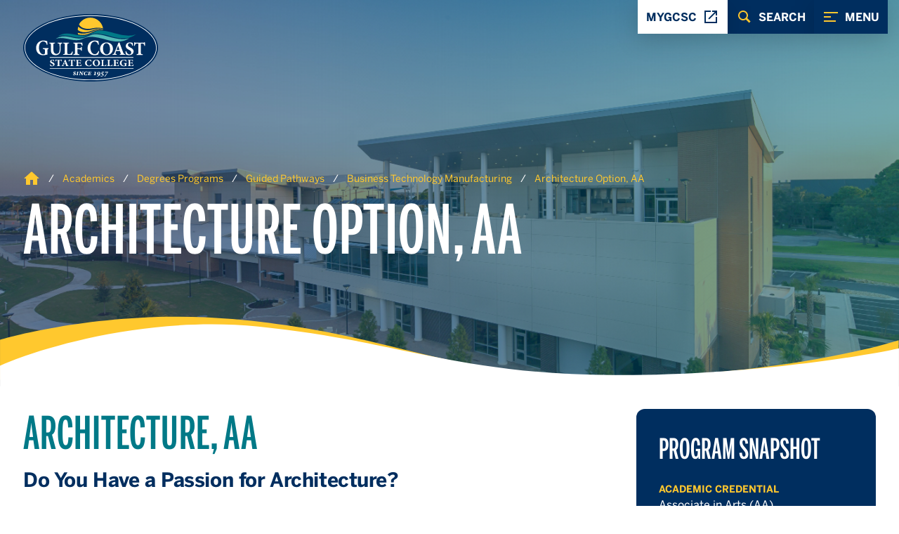

--- FILE ---
content_type: text/html; charset=UTF-8
request_url: https://www.gulfcoast.edu/academics/degrees-programs/program-by-pathway/business-technology-manufacturing/architecture-aa/index.html
body_size: 148191
content:
<!DOCTYPE HTML><html lang="en">
   <head>
      <meta charset="UTF-8">
      <meta http-equiv="x-ua-compatible" content="ie=edge">
      <title>GCSC | Architecture Option, AA</title>
      <link rel="canonical" href="https://www.gulfcoast.edu/academics/degrees-programs/program-by-pathway/business-technology-manufacturing/architecture-aa/index.html">
      <meta name="viewport" content="width=device-width, initial-scale=1, shrink-to-fit=no">
      <meta name="Description" content="Career in architecture, architectural technology or interior/spatial design, our professors will help you develop highly desirable, creative, visual and technical skills.">
      <meta name="Keywords" content="construction design courses; architecture programs in florida; building architecture design; architectural engineering programs; architecture degree; architectural design; architecture courses; building design; colleges for architecture; architectural technology; architect degree requirements; architectural design classes near me; architect schools in florida; architecture degree programs; architecture programs; architecture design courses; architect education; architecture and design; architectural drawing; architectural design programs; architecture career; architectural design classes; architecture associate degree; architecture requirements; architecture degree courses">
      <link rel="stylesheet" href="/_resources/css/app.css">

<style>
	@font-face {
		/* .font-semibold */
		font-family: "BentonSans";
		src: url("/_resources/fonts/bentonsans-medium.woff2") format("woff2"),
			url("/_resources/fonts/bentonsans-medium.woff") format("woff"),
			url("/_resources/fonts/bentonsans-medium.otf") format("truetype");
		font-weight: 600;
		font-style: normal;
		font-display: swap;
	}
	@font-face {
		/* .font-bold */
		font-family: "BentonSans";
		src: url("/_resources/fonts/bentonsans-bold.woff2") format("woff2"),
			url("/_resources/fonts/bentonsans-bold.woff") format("woff"),
			url("/_resources/fonts/bentonsans-bold.otf") format("truetype");
		font-weight: bold;
		font-style: normal;
		font-display: swap;
	}
	@font-face {
		/* .font-normal */
		font-family: "BentonSans";
		src: url("/_resources/fonts/bentonsans-regular.woff2")
			format("woff2"),
			url("/_resources/fonts/bentonsans-regular.woff") format("woff"),
			url("/_resources/fonts/bentonsans-regular.otf")
			format("truetype");
		font-weight: normal;
		font-style: normal;
		font-display: swap;
	}
	@font-face {
		font-family: "BentonSansExtraComp";
		src: url("/_resources/fonts/bentonsansextracomp-medium.woff2")
			format("woff2"),
			url("/_resources/fonts/bentonsansextracomp-medium.woff")
			format("woff"),
			url("/_resources/fonts/bentonsansextracomp-medium.otf")
			format("truetype");
		font-weight: normal;
		font-style: normal;
		font-display: swap;
	}
</style>

<link rel="stylesheet" href="https://unpkg.com/flickity@2/dist/flickity.min.css">
<script src="https://unpkg.com/flickity@2/dist/flickity.pkgd.min.js"></script>
<link rel="stylesheet" href="/_resources/css/oustyles.css" />

 

<script async src="https://www.googletagmanager.com/gtag/js?id=G-0SKLWCY4GP"></script>
<script>
  window.dataLayer = window.dataLayer || [];
  function gtag(){dataLayer.push(arguments);}
  gtag('js', new Date());

  gtag('config', 'G-0SKLWCY4GP');
</script>

<script src="https://cmp.osano.com/AzyvzSSAaCRLD16Q7/de97b2ab-1721-4bc0-8c79-0b6d9af85e02/osano.js"></script>

<!-- Google Tag Manager -->
<script>(function(w,d,s,l,i){w[l]=w[l]||[];w[l].push({'gtm.start':
new Date().getTime(),event:'gtm.js'});var f=d.getElementsByTagName(s)[0],
j=d.createElement(s),dl=l!='dataLayer'?'&l='+l:'';j.async=true;j.src=
'https://www.googletagmanager.com/gtm.js?id='+i+dl;f.parentNode.insertBefore(j,f);
})(window,document,'script','dataLayer','GTM-549N423N');</script>
<!-- End Google Tag Manager -->
<link href="https://www.gulfcoast.edu/ou-alerts/alerts-config.alerts.css?v=2.1-20260108133109" rel="stylesheet"></head>
   <body id="gcsc-body" class="flex h-full flex-col gcsc-tall-hero"><!-- OU: Start Consistent Skip Links on all pages -->
<a class="skippy sr-only focus:not-sr-only" href="#main">
	<span class="skippy-text">Skip to Content</span>
</a>
<a class="skippy sr-only focus:not-sr-only" href="#gcscMegaMenuWrapper">
	<!-- This will trigger the menu -->
	<span class="skippy-text">Skip to Navigation</span>
</a>
<!-- OU: End Consistent Skip Links on all pages -->

<!-- Google Tag Manager (noscript) -->
<noscript><iframe src="https://www.googletagmanager.com/ns.html?id=GTM-549N423N"
height="0" width="0" style="display:none;visibility:hidden"></iframe></noscript>
<!-- End Google Tag Manager (noscript) -->
      <header class="relative"><div class="">
   <div class="md:order-last absolute top-0 right-0 w-full md:flex md:flex-col md:justify-between">
      <nav id="gcscNavWrapper" class="flex flex-col items-end md:flex-row md:fixed md:gap-4 md:top-0 md:right-4 z-30"><button aria-haspopup="true" aria-labelledby="menuLabel" class="order-0 menu-button fixed top-8 z-30 md:z-20 flex items-center whitespace-nowrap bg-blue font-bold text-white hover:bg-yellow hover:text-blue group md:order-3 md:relative md:top-0" id="gcsc-menu-trigger"><span class="mr-2 text-yellow group-hover:text-blue"><svg xmlns="http://www.w3.org/2000/svg" width="24" height="24" viewBox="0 0 24 24" fill="none" class="fill-current gcsc-transition">
                  <path fill-rule="evenodd" clip-rule="evenodd" d="M2 5H22V7H2V5ZM2 11H12V13H2V11ZM19 17H2V19H19V17Z"/></svg></span><span id="menuLabel">menu</span></button><button aria-haspopup="true" aria-labelledby="searchLabel" class="hidden menu-button md:flex items-center whitespace-nowrap bg-blue font-bold text-white hover:bg-yellow hover:text-blue group md:order-2" id="gcsc-search-trigger"><span class="mr-2 text-yellow group-hover:text-blue"><svg xmlns="http://www.w3.org/2000/svg" width="24" height="24" viewBox="0 0 24 24" fill="none" class="fill-current gcsc-transition">
                  <path fill-rule="evenodd" clip-rule="evenodd" d="M10 3C6.14585 3 3 6.14585 3 10C3 13.8541 6.14585 17 10 17C11.4178 17 12.7363 16.5711 13.8398 15.8398L18.5 20.5L20.5 18.5L15.8398 13.8398C16.5711 12.7363 17 11.4178 17 10C17 6.14585 13.8541 3 10 3ZM15 10C15 7.22673 12.7733 5 10 5C7.22673 5 5 7.22673 5 10C5 12.7733 7.22673 15 10 15C12.7733 15 15 12.7733 15 10Z"/></svg></span><span id="searchLabel">search</span></button><a class="menu-button gcsc-link-reset bg-white font-bold text-blue group hover:bg-yellow md:order-1 z-20" id="gcsc-my-trigger" style="z-index:999;" href="/academics/academic-support-tutoring/information-technology-services/mygcsc-experience.html" target="_blank" rel="noopener">
            				mygcsc
            				<span class="ml-2 text-blue"><svg xmlns="http://www.w3.org/2000/svg" width="24" height="24" viewBox="0 0 24 24" fill="none" class="fill-current gcsc-transition">
                  <path d="M3 3V21H21V12H19V19H5V5H12V3H3ZM14 3V5H17.5859L8.29297 14.293L9.70703 15.707L19 6.41406V10H21V3H14Z"/></svg></span></a></nav>
   </div>
   <div class="absolute top-5 w-full z-20">
      <div class="container">
         <div class="gcsc-logo"><a href="/index.html" class="gcsc-link-reset" title="Gulf Coast State College Homepage"><svg xmlns="http://www.w3.org/2000/svg" width="192" height="96" viewBox="0 0 192 96" fill="none">
                  <path d="M96 96C149.019 96 192 74.5097 192 48C192 21.4903 149.019 0 96 0C42.9807 0 0 21.4903 0 48C0 74.5097 42.9807 96 96 96Z" fill="#002E5F"/>
                  <path d="M97.46 20.5229C105.571 18.6772 110.837 19.5372 113.746 20.5229C113.118 16.7536 111.335 13.2724 108.643 10.5606C105.951 7.84866 102.483 6.04002 98.7186 5.38468C94.9541 4.72934 91.079 5.25966 87.6289 6.90233C84.1789 8.545 81.3244 11.2189 79.46 14.5543C81.6542 20.1772 90.4028 22.1286 97.46 20.5229Z" fill="#FFC82E"/>
                  <path d="M97.7542 23.6229C106.146 20.2315 111.02 20.9286 113.857 21.5743C113.857 21.6515 113.857 21.4486 113.823 21.2715C111.223 20.3486 106.237 19.8258 97.6685 22.1686C86.2656 25.2886 78.3342 18.2858 78.5256 17.7372C78.0444 19.2373 77.7563 20.7927 77.6685 22.3658C77.6685 22.5286 77.6685 22.6915 77.6685 22.6086C82.1456 26.6658 89.9999 26.7629 97.7542 23.6229Z" fill="#FFC82E"/>
                  <path d="M98.5343 25.5743C107.551 21.5743 110.891 22.2114 113.891 22.7829C113.891 22.6971 113.891 22.6114 113.891 22.5257C111.214 21.5657 107.294 21.06 98.0257 24.9629C88.9428 28.9629 81.4028 28.1229 77.6914 26.5686C77.8231 27.3837 78.0082 28.1892 78.2457 28.98C88.3028 30.8743 92.9 28.3543 98.5343 25.5743Z" fill="#FFC82E"/>
                  <path d="M36.0369 49.6372C34.6998 49.9429 34.5398 50.0657 34.5398 52.1257V54.5886C34.5171 55.5542 34.5706 56.52 34.6998 57.4772C33.0941 57.9086 30.7683 58.5857 28.6026 58.5857C22.3998 58.5857 18.4141 54.5257 18.4141 48.3457C18.4141 41.3343 23.3626 37.6743 29.0026 37.6743C31.1969 37.6743 33.2541 38.2886 34.2169 38.5315C34.2969 39.5772 34.4312 41.2086 34.6455 43.6057L33.6283 43.8515C32.9883 40.4086 30.9826 38.9629 28.4683 38.9629C25.2598 38.9629 22.4683 42.2829 22.4683 47.82C22.4683 52.4629 24.4455 57.3229 28.8312 57.3229C29.3655 57.3229 29.9741 57.2286 30.3283 56.9515C30.7312 56.6657 30.9455 56.1829 30.9455 55.2372V52.3115C30.9455 50.16 30.8112 49.9143 28.0026 49.6372V48.5715H36.0255L36.0369 49.6372Z" fill="white"/>
                  <path d="M55.743 41.68C54.3145 41.76 53.6316 42.32 53.4973 43.2571C53.3115 44.4861 53.2312 45.7288 53.2573 46.9714V49.8857C53.2573 52.72 52.8287 54.9657 51.3316 56.5714C50.103 57.8543 48.283 58.5229 46.3859 58.5229C44.6202 58.5229 42.9373 58.1486 41.6516 57.1571C40.1545 55.9571 39.4287 53.98 39.4287 50.8571V44.54C39.4287 42.0257 39.1602 41.8657 37.1802 41.6829V40.7429H45.2287V41.68C43.2773 41.8657 43.0116 42.0257 43.0116 44.5371V50.3657C43.0116 54.3657 44.4545 56.7029 47.343 56.7029C50.523 56.7029 51.9145 54.2971 51.9145 49.8314V46.9743C51.9355 45.7308 51.8466 44.4878 51.6487 43.26C51.4859 42.3229 50.8716 41.7886 49.0545 41.6829V40.7429H55.743V41.68Z" fill="white"/>
                  <path d="M70.6916 53.6057C70.4773 54.7486 69.9173 57.4029 69.703 58.1229H56.6802V57.1886C59.0059 57 59.2745 56.84 59.2745 54.5686V44.3257C59.2745 42.04 59.0059 41.8657 56.9745 41.68V40.7429H65.143V41.68C63.1088 41.8657 62.8573 42.0257 62.8573 44.3257V54.7829C62.8573 56.0371 62.9659 56.4971 63.5002 56.7343C64.1485 56.9268 64.8247 57.008 65.5002 56.9743C66.643 56.9743 67.6116 56.7857 68.2545 56.0657C68.7345 55.5314 69.243 54.6743 69.723 53.3114L70.6916 53.6057Z" fill="white"/>
                  <path d="M83.5799 44.9943C83.3142 43.98 82.9656 43.1771 82.5114 42.7086C81.9399 42.12 81.2285 41.9343 79.7314 41.9343H78.3942C77.4571 41.9343 77.3514 41.9886 77.3514 42.8714V48.78H79.5428C81.9228 48.78 82.1914 48.54 82.4856 46.8286H83.4485V52.1486H82.4856C82.1999 50.3314 81.9142 50.1171 79.5428 50.1171H77.3514V54.3429C77.3514 56.8543 77.5656 57.0143 79.8914 57.2V58.1343H71.5742V57.2C73.5285 57.0114 73.7685 56.8514 73.7685 54.3429V44.46C73.7685 42.0543 73.5285 41.8657 71.5742 41.68V40.7429H84.2228C84.2485 41.1971 84.3828 43.2571 84.5085 44.8343L83.5799 44.9943Z" fill="white"/>
                  <path d="M108.234 52.8572C107.846 54.5287 107.345 56.1724 106.737 57.7772C106.043 57.9629 103.594 58.5772 101.766 58.5772C94.6514 58.5772 91.7114 53.2572 91.7114 48.3658C91.7114 42.0315 95.9086 37.6658 102.3 37.6658C104.466 37.6658 106.443 38.3115 107.157 38.4943C107.397 40.1858 107.586 41.6029 107.771 43.5086L106.783 43.7229C105.9 40.0943 103.843 39.0172 101.783 39.0172C97.9057 39.0172 95.7657 43.2001 95.7657 47.7515C95.7657 53.4115 98.4143 57.1315 102.051 57.1315C104.269 57.1315 105.929 55.5001 107.291 52.3943L108.234 52.8572Z" fill="white"/>
                  <path d="M127.783 49.2457C127.783 55.0228 123.637 58.5257 118.586 58.5257C113.237 58.5257 109.52 54.5942 109.52 49.4885C109.52 44.8885 112.809 40.3685 118.931 40.3685C123.8 40.3685 127.783 43.98 127.783 49.2457ZM113.637 48.96C113.637 53.56 115.637 57.4114 119.066 57.4114C121.606 57.4114 123.666 54.9228 123.666 50.0028C123.666 44.6828 121.526 41.5 118.397 41.5C115.714 41.4914 113.637 44.3257 113.637 48.9514V48.96Z" fill="white"/>
                  <path d="M137.463 58.1229V57.1886C139.04 56.9486 139.177 56.6172 138.745 55.4515C138.48 54.6486 138.077 53.4972 137.677 52.4286H132.534C132.248 53.2572 131.894 54.22 131.571 55.2858C131.171 56.5715 131.251 56.9458 133.203 57.1858V58.12H127.203V57.1858C128.968 56.9715 129.314 56.6772 130.197 54.4315L135.714 40.6886L137.077 40.3429C138.791 45.0229 140.446 49.6743 142.183 54.2743C143.094 56.6258 143.414 56.9743 145.126 57.1886V58.1229H137.463ZM135.191 45.2086H135.111C134.363 47.16 133.683 49.1143 132.997 51.0115H137.168L135.191 45.2086Z" fill="white"/>
                  <path d="M155.486 45.1029C154.952 43.4172 153.937 41.4372 151.772 41.4372C151.424 41.4277 151.078 41.4902 150.755 41.6207C150.432 41.7512 150.14 41.9468 149.897 42.1955C149.653 42.4441 149.463 42.7403 149.34 43.0656C149.216 43.3908 149.161 43.7381 149.177 44.0858C149.177 45.5572 150.14 46.3715 152.492 47.5886C155.3 48.9515 157.226 50.4458 157.226 53.0972C157.226 56.1458 154.632 58.5258 150.729 58.5258C149.814 58.5304 148.904 58.4044 148.026 58.1515C147.477 57.9981 146.941 57.8013 146.423 57.5629C146.154 56.8943 145.809 54.6486 145.62 53.0429L146.557 52.7229C147.092 54.4372 148.669 57.4543 151.234 57.4543C152.866 57.4543 153.909 56.3315 153.909 54.62C153.909 53.0429 152.734 52.0486 150.729 50.9858C148 49.5943 146.074 48.1486 146.074 45.5829C146.074 42.6429 148.4 40.3429 152.197 40.3429C153.465 40.3738 154.719 40.6083 155.912 41.0372C156.02 42.0258 156.197 43.2315 156.42 44.8886L155.486 45.1029Z" fill="white"/>
                  <path d="M172.68 45.3171C172.36 43.9257 171.986 43.0171 171.506 42.5343C171.026 42.0514 170.363 41.92 168.777 41.92H167.575V54.5714C167.575 56.8429 167.84 57.0029 170.195 57.1914V58.1257H161.477V57.1914C163.723 57.0029 163.992 56.8429 163.992 54.5714V41.92H163.083C160.863 41.92 160.38 42.1886 160.006 42.6429C159.552 43.0971 159.232 44.0057 158.883 45.3429H157.895C158 43.3914 158.16 41.4371 158.215 40.0743H158.883C159.286 40.6629 159.632 40.7429 160.409 40.7429H171.157C171.447 40.7669 171.738 40.7183 172.004 40.6016C172.269 40.4848 172.502 40.3036 172.68 40.0743H173.349C173.377 41.1971 173.509 43.5514 173.635 45.2629L172.68 45.3171Z" fill="white"/>
                  <path d="M150.572 30.7028C144.423 30.8685 135.937 28.9885 126.572 26.3428C117.206 23.6971 108.434 22.4142 102.557 24.9142C92.9315 28.9885 93.8115 29.6885 86.9715 30.7C82.9715 31.0371 77.3972 30.1285 71.2115 28.7571C65.0258 27.3857 59.4972 27.4257 55.5515 28.7085C51.6001 29.8514 49.2401 32.2171 49.2344 32.0685C49.2344 32.2171 51.6487 30.7914 55.6458 30.6028C59.6458 30.2657 65.2201 31.1742 71.4058 32.5457C77.5915 33.9171 83.1201 33.8771 87.0658 32.5942C90.2915 31.6685 95.3515 27.8971 102.552 27.8285C108.697 27.66 117.186 29.5428 126.552 32.1857C135.917 34.8285 144.414 35.2542 150.566 33.6314C156.717 32.2342 160.526 28.8028 160.526 29.0285C160.534 28.7885 156.729 30.7628 150.572 30.7028Z" fill="#007987"/>
                  <path d="M141.714 35.7715C135.929 35.8229 127.969 34.0086 119.186 31.4857C110.403 28.9629 102.174 27.6715 96.6144 29.8058C87.4915 33.3029 88.3087 33.9429 81.8544 34.7429C78.0915 34.9772 72.8544 34.08 67.0515 32.7429C61.2487 31.4058 56.043 31.3629 52.3115 32.4572C48.5772 33.4115 46.3115 35.5 46.3115 35.3657C46.3115 35.5 48.5972 34.26 52.3658 34.1572C56.1287 33.92 61.3687 34.8172 67.1715 36.1572C72.9744 37.4972 78.1801 37.5372 81.9115 36.4429C84.9601 35.6657 89.7715 32.3657 96.5572 32.4172C102.343 32.3686 110.303 34.1829 119.086 36.7029C127.869 39.2229 135.852 39.74 141.657 38.3829C147.469 37.24 151.103 34.2143 151.1 34.42C151.106 34.2143 147.492 35.9257 141.714 35.7715Z" fill="#55BAB7"/>
                  <path d="M157.091 76.9257H37.8286V77.7857H157.091V76.9257Z" fill="white"/>
                  <path d="M156.897 61.3372H37.8286V62.1972H156.897V61.3372Z" fill="white"/>
                  <path d="M43.7142 67.4114C43.4085 66.5543 42.8313 65.5371 41.6028 65.5371C40.7456 65.5371 40.1313 66.1085 40.1313 66.8914C40.1313 67.6428 40.677 68.0657 42.0142 68.68C43.6056 69.3771 44.6999 70.1428 44.6999 71.4971C44.6999 73.0542 43.2285 74.2714 41.0113 74.2714C40.4938 74.2739 39.9781 74.2095 39.477 74.08C39.1663 74.0012 38.8617 73.8999 38.5656 73.7771C38.3455 73.0227 38.1934 72.2501 38.1113 71.4685L38.6428 71.3057C38.9456 72.18 39.8428 73.7228 41.2999 73.7228C42.2256 73.7228 42.817 73.1514 42.817 72.2743C42.817 71.4685 42.1485 70.9628 41.0113 70.4171C39.4628 69.7057 38.3685 68.9685 38.3685 67.6571C38.3685 66.1543 39.6913 64.9771 41.8456 64.9771C42.5631 64.9922 43.2745 65.1125 43.957 65.3343C44.017 65.84 44.1228 66.4543 44.2428 67.3L43.7142 67.4114Z" fill="white"/>
                  <path d="M54.2859 67.52C54.103 66.8086 53.8916 66.3457 53.6173 66.0915C53.343 65.8372 52.9659 65.78 52.0687 65.78H51.3859V72.2429C51.3859 73.4029 51.5373 73.4857 52.8744 73.58V74.06H47.9144V73.58C49.1887 73.4857 49.343 73.4029 49.343 72.2429V65.7857H48.8287C47.5687 65.7857 47.2944 65.92 47.083 66.1543C46.823 66.3857 46.6402 66.8486 46.443 67.5343H45.8716C45.9316 66.5372 46.023 65.5343 46.0544 64.84H46.4316C46.6602 65.1429 46.8573 65.1829 47.2887 65.1829H53.3916C53.5512 65.1954 53.7115 65.1709 53.8601 65.1115C54.0088 65.052 54.1417 64.9591 54.2487 64.84H54.6287C54.643 65.4115 54.7201 66.6172 54.7944 67.4915L54.2859 67.52Z" fill="white"/>
                  <path d="M60.4085 74.0657V73.5857C61.3057 73.4628 61.38 73.3 61.1371 72.7C60.9857 72.2886 60.7571 71.7 60.5314 71.1543H57.6171C57.4485 71.5771 57.2514 72.0714 57.0685 72.6171C56.8428 73.2714 56.8857 73.4743 57.9942 73.5857V74.0657H54.5942V73.5857C55.5971 73.4771 55.7942 73.3257 56.2942 72.18L59.4085 65.1428L60.1828 64.9657C61.1542 67.3571 62.0942 69.7343 63.08 72.0857C63.5971 73.2886 63.78 73.4657 64.7514 73.5743V74.0543L60.4085 74.0657ZM59.12 67.4657H59.0742C58.6485 68.4628 58.2685 69.4657 57.8742 70.4314H60.2428L59.12 67.4657Z" fill="white"/>
                  <path d="M73.1626 67.52C72.9798 66.8086 72.7683 66.3457 72.4941 66.0915C72.2198 65.8372 71.8426 65.78 70.9455 65.78H70.2626V72.2429C70.2626 73.4029 70.4141 73.4857 71.7512 73.58V74.06H66.8026V73.58C68.0769 73.4857 68.2312 73.4029 68.2312 72.2429V65.7857H67.7141C66.4541 65.7857 66.1826 65.92 65.9683 66.1543C65.7112 66.3857 65.5283 66.8486 65.3312 67.5343H64.7598C64.8198 66.5372 64.9112 65.5343 64.9398 64.84H65.3198C65.5483 65.1429 65.7455 65.1829 66.1769 65.1829H72.2855C72.4451 65.1954 72.6054 65.1709 72.7541 65.1115C72.9027 65.052 73.0357 64.9591 73.1426 64.84H73.5226C73.5369 65.4115 73.6141 66.6172 73.6883 67.4915L73.1626 67.52Z" fill="white"/>
                  <path d="M83.183 71.7972C83.0773 72.4114 82.7744 73.6543 82.6516 74.0657H74.9087V73.5857C76.2001 73.4914 76.3516 73.4086 76.3516 72.2486V67C76.3516 65.8114 76.2001 65.7429 75.123 65.66V65.1829H82.2658C82.283 65.4286 82.3573 66.3857 82.4201 67.2314L81.8487 67.3C81.751 66.863 81.5424 66.4586 81.243 66.1257C80.983 65.88 80.5744 65.7857 79.723 65.7857H78.9944C78.423 65.7857 78.3715 65.8114 78.3715 66.2629V69.16H79.3887C80.6658 69.16 80.8773 69.0914 81.0744 68.1343H81.6201V70.88H81.0744C80.8773 69.8972 80.6801 69.8429 79.3887 69.8429H78.3715V72.22C78.3715 72.8772 78.4344 73.2029 78.7373 73.34C79.1824 73.4576 79.6433 73.5039 80.103 73.4772C80.8915 73.4772 81.423 73.3829 81.7716 73.04C82.1359 72.6488 82.4263 72.1948 82.6287 71.7L83.183 71.7972Z" fill="white"/>
                  <path d="M97.5 71.7286C97.2733 72.479 96.9867 73.2099 96.6428 73.9143C95.7174 74.1201 94.7757 74.2444 93.8285 74.2857C89.7885 74.2857 88.1143 71.92 88.1143 69.7486C88.1143 66.9315 90.4971 64.9915 94.1143 64.9915C95.0456 65.0166 95.9717 65.1402 96.8771 65.36C97.0143 66.1115 97.12 66.7429 97.2257 67.5886L96.6543 67.6829C96.1514 66.0715 94.9828 65.5943 93.8143 65.5943C91.6114 65.5943 90.3857 67.4515 90.3857 69.4743C90.3857 71.9886 91.8885 73.6429 93.9543 73.6429C95.2143 73.6429 96.1543 72.9172 96.9285 71.5372L97.5 71.7286Z" fill="white"/>
                  <path d="M109.343 69.5286C109.343 72.48 106.991 74.2715 104.123 74.2715C101.086 74.2715 98.98 72.2715 98.98 69.6515C98.98 67.3 100.849 64.9915 104.326 64.9915C107.083 64.9915 109.343 66.8372 109.343 69.5286ZM101.314 69.3772C101.314 71.7286 102.457 73.6972 104.394 73.6972C105.837 73.6972 107.006 72.4257 107.006 69.9115C107.006 67.1915 105.791 65.5657 104.014 65.5657C102.497 65.5657 101.314 67.0143 101.314 69.3772Z" fill="white"/>
                  <path d="M118.514 71.7543C118.394 72.3429 118.074 73.6972 117.943 74.0657H110.571V73.5857C111.891 73.4914 112.043 73.4086 112.043 72.2486V67.0143C112.043 65.84 111.891 65.7571 110.737 65.66V65.1829H115.368V65.66C114.226 65.7571 114.08 65.84 114.08 67.0143V72.3572C114.08 73 114.14 73.2314 114.443 73.3543C114.815 73.4547 115.201 73.4961 115.586 73.4772C116.237 73.4772 116.783 73.3829 117.148 73.0143C117.518 72.6054 117.802 72.1264 117.983 71.6057L118.514 71.7543Z" fill="white"/>
                  <path d="M127.306 71.7543C127.186 72.3429 126.866 73.6972 126.734 74.0657H119.352V73.5857C120.672 73.4914 120.823 73.4086 120.823 72.2486V67.0143C120.823 65.84 120.672 65.7571 119.517 65.66V65.1829H124.149V65.66C123.006 65.7571 122.857 65.84 122.857 67.0143V72.3572C122.857 73 122.92 73.2314 123.223 73.3543C123.595 73.4548 123.981 73.4963 124.366 73.4772C125.02 73.4772 125.566 73.3829 125.932 73.0143C126.301 72.6054 126.585 72.1264 126.766 71.6057L127.306 71.7543Z" fill="white"/>
                  <path d="M136.446 71.7972C136.34 72.4114 136.037 73.6543 135.914 74.0657H128.174V73.5857C129.463 73.4914 129.603 73.4086 129.603 72.2486V67C129.603 65.8114 129.451 65.7429 128.374 65.66V65.1829H135.517C135.531 65.4286 135.606 66.3857 135.669 67.2314L135.097 67.3C135 66.863 134.791 66.4586 134.491 66.1257C134.231 65.88 133.823 65.7857 132.971 65.7857H132.286C131.714 65.7857 131.663 65.8114 131.663 66.2629V69.16H132.68C133.957 69.16 134.169 69.0914 134.366 68.1343H134.911V70.88H134.366C134.169 69.8972 133.971 69.8429 132.68 69.8429H131.663V72.22C131.663 72.8772 131.726 73.2029 132.029 73.34C132.474 73.4576 132.935 73.5039 133.394 73.4772C134.183 73.4772 134.714 73.3829 135.066 73.04C135.429 72.648 135.719 72.1942 135.923 71.7L136.446 71.7972Z" fill="white"/>
                  <path d="M147.697 70.2857C146.937 70.4229 146.84 70.4772 146.84 71.3915V72.4857C146.828 72.9152 146.857 73.3449 146.929 73.7686C145.798 74.0567 144.642 74.23 143.477 74.2857C139.954 74.2857 137.694 72.48 137.694 69.7343C137.694 66.6172 140.503 64.9915 143.694 64.9915C144.691 65.0181 145.683 65.1464 146.654 65.3743C146.7 65.84 146.774 66.5629 146.897 67.6286L146.326 67.74C145.96 66.2086 144.823 65.5657 143.394 65.5657C141.574 65.5657 139.994 67.0429 139.994 69.5029C139.994 71.5657 141.117 73.7229 143.609 73.7229C143.903 73.7402 144.198 73.6842 144.466 73.56C144.694 73.4372 144.817 73.2172 144.817 72.7943V71.4972C144.817 70.54 144.74 70.4315 143.146 70.3086V69.8286H147.7L147.697 70.2857Z" fill="white"/>
                  <path d="M157.157 71.7972C157.051 72.4114 156.746 73.6543 156.626 74.0657H148.883V73.5857C150.174 73.4914 150.311 73.4086 150.311 72.2486V67C150.311 65.8114 150.16 65.7429 149.08 65.66V65.1829H156.223C156.223 65.4286 156.314 66.3857 156.374 67.2314L155.803 67.3C155.706 66.8622 155.496 66.4574 155.194 66.1257C154.937 65.88 154.526 65.7857 153.677 65.7857H152.949C152.377 65.7857 152.326 65.8114 152.326 66.2629V69.16H153.343C154.617 69.16 154.831 69.0914 155.029 68.1343H155.574V70.88H155.029C154.831 69.8972 154.631 69.8429 153.343 69.8429H152.326V72.22C152.326 72.8772 152.386 73.2029 152.689 73.34C153.134 73.4573 153.595 73.5036 154.054 73.4772C154.846 73.4772 155.377 73.3829 155.726 73.04C156.089 72.648 156.379 72.1942 156.583 71.7L157.157 71.7972Z" fill="white"/>
                  <path d="M71.3601 85.1828C71.5115 85.7686 72.0115 86.76 72.8515 86.76C72.9518 86.7709 73.0533 86.7598 73.1489 86.7277C73.2445 86.6955 73.332 86.643 73.4054 86.5737C73.4787 86.5045 73.5362 86.4201 73.5737 86.3265C73.6113 86.2328 73.6281 86.1322 73.623 86.0314C73.623 85.5743 73.2515 85.3028 72.7515 84.9857C72.1544 84.6371 71.5772 84.1914 71.5772 83.4171C71.5772 82.4286 72.3487 81.7543 73.6458 81.7543C74.1514 81.762 74.6475 81.8924 75.0915 82.1343C75.0601 82.46 75.0172 82.84 74.983 83.4743L74.603 83.5171C74.5058 82.6028 74.123 82.1657 73.5258 82.1657C73.4249 82.1614 73.3242 82.1777 73.2299 82.2137C73.1355 82.2497 73.0494 82.3045 72.977 82.3748C72.9045 82.4451 72.8471 82.5295 72.8084 82.6227C72.7696 82.716 72.7503 82.8161 72.7515 82.9171C72.7515 83.2971 73.123 83.5714 73.6658 83.8857C74.3515 84.2571 74.9287 84.6914 74.9287 85.52C74.9287 86.6628 73.8201 87.1857 72.7087 87.1857C72.1394 87.1895 71.5835 87.0136 71.1201 86.6828C71.0277 86.2124 70.9836 85.7337 70.9887 85.2543L71.3601 85.1828Z" fill="white"/>
                  <path d="M79.0883 82.2429C78.4883 82.2857 78.4026 82.34 78.2826 82.9829L77.7112 85.9657C77.5912 86.5629 77.6798 86.6286 78.3426 86.6829L78.2455 87.0543H75.4141L75.5026 86.6829C76.1341 86.64 76.1969 86.5857 76.3283 85.9657L76.9169 82.9829C77.0369 82.34 76.9483 82.2857 76.2855 82.2429L76.3626 81.8829H79.1912L79.0883 82.2429Z" fill="white"/>
                  <path d="M86.0999 82.2428C85.6085 82.2657 85.3799 82.3943 85.2714 82.7314C85.1628 83.0686 85.0885 83.3971 84.9685 84.0286L84.3685 87.1428H83.8571L81.3314 83.1714H81.3114L80.9628 84.9C80.8779 85.3062 80.8197 85.7176 80.7885 86.1314C80.7542 86.5343 80.9742 86.6543 81.5485 86.6743L81.4742 87.0457H79.2856L79.3742 86.6743C79.5488 86.6973 79.7258 86.6544 79.8705 86.554C80.0152 86.4537 80.1174 86.303 80.1571 86.1314C80.2835 85.72 80.3884 85.3023 80.4714 84.88L80.8085 83.28C80.9942 82.4228 80.8856 82.3114 80.0914 82.2343L80.1771 81.8743H82.0514L84.2371 85.1828H84.2856L84.5142 84.02C84.6114 83.4743 84.6771 83.04 84.6999 82.7343C84.7199 82.3857 84.5142 82.2657 83.8942 82.2343L83.9685 81.8743H86.1914L86.0999 82.2428Z" fill="white"/>
                  <path d="M91.3144 85.5514C91.1231 86.042 90.8899 86.5152 90.6173 86.9657C90.0759 87.1009 89.5209 87.1747 88.963 87.1857C87.5487 87.1857 86.2744 86.4114 86.2744 84.8657C86.2744 82.8657 87.9716 81.7543 89.9887 81.7543C90.519 81.7619 91.0457 81.8416 91.5544 81.9914C91.5116 82.4486 91.4801 82.8857 91.4458 83.5286L91.0887 83.56C91.023 82.5914 90.5173 82.1657 89.8458 82.1657C88.6601 82.1657 87.8458 83.5486 87.8458 84.8657C87.8458 86.0086 88.3658 86.7486 89.1401 86.7486C89.7916 86.7486 90.3916 86.2171 90.9687 85.3886L91.3144 85.5514Z" fill="white"/>
                  <path d="M97.0687 81.8829C97.0373 82.1029 96.9602 82.6886 96.8944 83.2657L96.5144 83.2886C96.4931 83.0522 96.4343 82.8207 96.3402 82.6029C96.2516 82.3943 96.1002 82.3171 95.6202 82.3171H95.0973C94.8116 82.3371 94.7944 82.3371 94.7516 82.6029L94.4659 84.1257H95.1059C95.7059 84.1257 95.7602 84.0829 95.9773 83.5714H96.3373L96.0002 85.2257H95.6516C95.6516 84.6714 95.5744 84.6143 94.9973 84.6143H94.3659L94.1602 85.7571C94.083 86.2029 94.1173 86.42 94.2573 86.5057C94.4857 86.6077 94.7374 86.6462 94.9859 86.6172C95.1552 86.6378 95.3269 86.6231 95.4902 86.5739C95.6534 86.5247 95.8047 86.4421 95.9344 86.3314C96.1753 86.0966 96.3769 85.8245 96.5316 85.5257L96.8802 85.6657C96.7253 86.1443 96.5343 86.6104 96.3087 87.06H91.7373L91.823 86.6886C92.5316 86.6457 92.6087 86.5914 92.7373 85.8829L93.283 83.0972C93.423 82.3457 93.3487 82.2914 92.6744 82.24L92.7602 81.88L97.0687 81.8829Z" fill="white"/>
                  <path d="M103.803 87.0543H100.134L100.22 86.6943L100.809 86.62C101.309 86.5543 101.38 86.3886 101.471 85.9114L101.951 83.4829C102.04 83.0372 101.974 82.9714 101.646 82.96L100.983 82.9286L101.049 82.5914C101.905 82.4821 102.753 82.3112 103.586 82.08L102.857 85.9114C102.771 86.3886 102.794 86.5629 103.283 86.62L103.914 86.6943L103.803 87.0543Z" fill="white"/>
                  <path d="M106.395 88.5714C105.849 88.7145 105.291 88.8101 104.729 88.8571L104.663 88.4971C106.197 88.1714 107.592 87.2771 108.114 85.9829H108.08C107.472 86.2686 107.297 86.3314 107.026 86.3314C106.788 86.3383 106.55 86.296 106.329 86.2073C106.108 86.1185 105.907 85.9852 105.74 85.8155C105.572 85.6459 105.441 85.4435 105.355 85.2212C105.27 84.9988 105.23 84.7611 105.24 84.5229C105.263 83.867 105.541 83.2458 106.014 82.7909C106.487 82.336 107.118 82.0831 107.774 82.0857C108.886 82.0857 109.8 82.8914 109.8 84.5029C109.8 86.2257 108.766 87.8714 106.395 88.5714ZM107.569 82.5171C107.014 82.5171 106.666 83.3743 106.666 84.1829C106.666 85.1314 107.092 85.6743 107.743 85.6743C107.91 85.68 108.075 85.6426 108.223 85.5657C108.379 85.0923 108.453 84.5955 108.44 84.0971C108.429 83.2429 108.177 82.5029 107.569 82.5029V82.5171Z" fill="white"/>
                  <path d="M114.72 83.2114L112.217 83.4171L111.931 84.2029C112.9 84.3972 114.503 84.7743 114.503 86.3257C114.503 87.1514 114.014 87.8143 113.054 88.3486C112.552 88.6363 111.989 88.8044 111.411 88.84C111.025 88.8307 110.654 88.6838 110.366 88.4257C110.302 88.3705 110.254 88.2982 110.23 88.2174C110.205 88.1365 110.203 88.0502 110.226 87.9686C110.279 87.7803 110.404 87.6203 110.574 87.5229C110.596 87.5023 110.623 87.487 110.652 87.4779C110.681 87.4688 110.711 87.4662 110.741 87.4703C110.771 87.4744 110.8 87.4851 110.826 87.5016C110.851 87.5181 110.872 87.54 110.888 87.5657C111.247 87.9343 111.727 88.1589 112.24 88.1972C112.74 88.1972 113.22 87.8486 113.22 86.9886C113.22 85.8686 112.326 85.4543 111.097 85.2572L112 82.3629L115.091 82.0771L114.72 83.2114Z" fill="white"/>
                  <path d="M121.143 82.3629C120.394 83.5057 118.237 86.6286 116.811 88.6743L115.626 88.86L115.56 88.6743C117.132 86.9928 118.594 85.212 119.937 83.3429H116.397L116.571 82.2H121.057L121.143 82.3629Z" fill="white"/>
                  <path d="M96.02 94.0571C70.9429 94.0571 47.3572 89.2886 29.6143 80.6286C11.7714 71.9171 1.94287 60.3029 1.94287 47.92C1.94287 35.5371 11.7714 23.92 29.6143 15.2143C47.3572 6.55428 70.9429 1.78571 96.02 1.78571C121.097 1.78571 144.68 6.55713 162.426 15.2143C180.269 23.9228 190.097 35.5371 190.097 47.92C190.097 60.3029 180.269 71.92 162.426 80.6257C144.68 89.2886 121.097 94.0571 96.02 94.0571ZM96.02 2.64571C44.62 2.64571 2.80573 22.9571 2.80573 47.92C2.80573 72.8829 44.62 93.1971 96.02 93.1971C147.42 93.1971 189.234 72.8857 189.234 47.92C189.234 22.9543 147.429 2.64571 96.02 2.64571Z" fill="white"/></svg></a></div>
      </div>
   </div>
</div>
<!-- Google tag (gtag.js) -->

<script async src="https://www.googletagmanager.com/gtag/js?id=G-0SKLWCY4GP"></script>
<script>
  window.dataLayer = window.dataLayer || [];
  function gtag(){dataLayer.push(arguments);}
  gtag('js', new Date());

  gtag('config', 'G-0SKLWCY4GP');
</script>

<!-- Google Tag Manager (noscript) -->
         <div class="hero-wrapper relative flex flex-col hero-gradient overflow-hidden"><img src="/academics/degrees-programs/program-by-pathway/business-technology-manufacturing/architecture-aa/images/advancedtechnologycenter7b.jpg" alt="ATC Building at GCSC" class="gcsc-hero-media"><div class="w-full flex items-center grow relative hero-over-the-top">
               <div class="container gcsc-hero-wrapper-container">
                  <div class="gcsc-breadcrumbs pb-4">
                     <ul class="gcsc-list-reset flex">
                        <li class="text-yellow"><a href="https://www.gulfcoast.edu/" title="Gulf Coast State College Homepage" class="gcsc-link-reset hover:text-white gcsc-transition"><span class="sr-only">Home</span><span class=""><svg xmlns="http://www.w3.org/2000/svg" width="24" height="24" viewBox="0 0 24 24" fill="none" class="fill-current gcsc-transition">
                                    <path d="M12 2.09961L1 12H4V21H10V14H14V21H20V12H23L12 2.09961Z"/></svg></span></a></li>
                        <li><a href="https://www.gulfcoast.edu/academics/" title="Go to this page" class="gcsc-link-reset">Academics</a></li>
                        <li><a href="https://www.gulfcoast.edu/academics/degrees-programs/" title="Go to this page" class="gcsc-link-reset">Degrees Programs</a></li>
                        <li><a href="https://www.gulfcoast.edu/academics/degrees-programs/program-by-pathway/" title="Go to this page" class="gcsc-link-reset">Guided Pathways</a></li>
                        <li><a href="https://www.gulfcoast.edu/academics/degrees-programs/program-by-pathway/business-technology-manufacturing/" title="Go to this page" class="gcsc-link-reset">Business Technology Manufacturing</a></li>
                        <li class="current"><a href="/academics/degrees-programs/program-by-pathway/business-technology-manufacturing/architecture-aa/index.html" title="Go to this page" class="gcsc-link-reset">Architecture Option, AA</a></li>
                     </ul>
                  </div>
                  <h1 class="font-display text-white text-4xl lg:text-5xl">Architecture Option, AA</h1>
               </div>
            </div>
            <div class="flex-none relative hero-over-the-top">
               <div class="header-wave">
                  <div class="smed:hidden"><svg xmlns="http://www.w3.org/2000/svg" viewBox="0 0 375 90" fill="none">
                        <g clip-path="url(#clip0_759_15537)">
                           <path d="M375 20.0334C295.086 45.3755 88.2132 83.3889 -125 77.8454L-125 83.3889H375V20.0334Z" fill="#FFC82E"/>
                           <path d="M-651.403 27.2283C-829.743 15.5877 -1001.44 49.7474 -1065 68.2824V90.1085H375V50.0938C306.383 59.7944 118.494 78.9876 -84.1304 78.1561C-337.411 77.1167 -428.478 41.7791 -651.403 27.2283Z" fill="white"/>
                        </g>
                        <defs>
                           <clipPath id="clip0_759_15537">
                              <rect width="375" height="90" fill="white"/>
                           </clipPath>
                        </defs></svg></div>
                  <div class="hidden smed:block"><svg xmlns="http://www.w3.org/2000/svg" viewBox="0 0 1440 113" fill="none">
                        <path d="M372.127 4.62679C169.069 -13.414 0 37.8777 0 37.8777V102.079L940.5 102.079V96.4616C692.924 89.9322 625.95 27.1777 372.127 4.62679Z" fill="#FFC82E"/>
                        <path d="M1439.5 38.6452C1359.67 64.3257 1153 102.847 940 97.2292L940 102.847H1439.5V38.6452Z" fill="#FFC82E"/>
                        <path d="M413.597 16.6241C235.257 -1.21737 63.5573 51.1389 0 79.5472V113H1440V51.6698C1371.38 66.5378 1183.49 95.955 980.87 94.6806C727.589 93.0876 636.522 38.926 413.597 16.6241Z" fill="white"/></svg></div>
               </div>
            </div>
         </div>
      </header>
      <div id="gcsc-maincontent">
         <main class="pb-8" id="main">
            <div class="container">
               <div class="grid gap-24 md:grid-cols-3 lg:grid-cols-12 mt-8">
                  <div class="md:col-span-1 lg:col-span-4 md:order-2 space-y-8">
                     <div class="bg-blue rounded-xl p-8 text-white space-y-6 md:sticky top-16">
                        <div class="font-display text-white text-3xl uppercase">Program Snapshot</div>
                        <div class="gcsc-details"><span class="gcsc-detail-label font-bold text-yellow text-base uppercase block">Academic Credential</span><span class="gcsc-detail-context">Associate in Arts (AA)</span><br></div>
                        <div class="gcsc-details"><span class="gcsc-detail-label font-bold text-yellow text-base uppercase block">Total Credit Hours</span><span class="gcsc-detail-context">60</span></div>
                        <div class="gcsc-details"><span class="gcsc-detail-label font-bold text-yellow  text-base uppercase block">Average Time to Complete</span><span class="gcsc-detail-context">2 yrs.</span></div>
                        <div class="gcsc-details"><span class="gcsc-detail-label font-bold text-yellow  text-base uppercase block">Academic Pathway</span><span class="gcsc-detail-context">Business, Industry, Technology, Manufacturing</span><br></div>
                        <div class="gcsc-details"><span class="gcsc-detail-label font-bold text-yellow text-base uppercase block">Advisor</span><span>Antonio Adessi, RA, AIA, NCARB, LEED AP<br>Professor, Architecture &amp; Construction<br>850.769.1551, ext 5887<br>aadessi@gulfcoast.edu<br></span><br><span class="gcsc-detail-label font-bold text-yellow text-base uppercase block">Pathway Navigator</span><span>Raquel Ruiter<br>850.769.1551 ext. 3835<br>rruiter1@gulfcoast.edu<br></span></div>
                        <p>
                           <a href="/directories/faculty-directory/business-technology/adessi_antonio.html" class="gcsc-link-reset gcsc-button gcsc-button--secondary-light">
                              					VISIT MY FACULTY PAGE
                              					<span class="ml-2"><svg xmlns="http://www.w3.org/2000/svg" width="24" height="24" viewBox="0 0 24 24" fill="none" class="fill-current gcsc-transition gcsc-cta-arrow flex-none">
                                    <path clip-rule="evenodd" d="M12 3C7.03828 3 3 7.03828 3 12C3 16.9617 7.03828 21 12 21C16.9617 21 21 16.9617 21 12C21 7.03828 16.9617 3 12 3ZM12 2C6.486 2 2 6.486 2 12C2 17.514 6.486 22 12 22C17.514 22 22 17.514 22 12C22 6.486 17.514 2 12 2Z" class="gcsc-arrow-fill-circle"/>
                                    <path fill-rule="evenodd" clip-rule="evenodd" d="M12 3C7.03828 3 3 7.03828 3 12C3 16.9617 7.03828 21 12 21C16.9617 21 21 16.9617 21 12C21 7.03828 16.9617 3 12 3ZM12 2C6.486 2 2 6.486 2 12C2 17.514 6.486 22 12 22C17.514 22 22 17.514 22 12C22 6.486 17.514 2 12 2Z" class="gcsc-arrow-border-circle"/>
                                    <path d="M13 13V16L17 12L13 8V11H7V13H13Z" class="gcsc-arrow"/></svg></span></a> 
                           </p>
                        
                        <p>
                           <a href="/academics/academic-division/business-technology-culinary/technology-programs.html" class="gcsc-link-reset gcsc-button gcsc-button--secondary-light">
                              					Visit the Technology Website
                              					<span class="ml-2"><svg xmlns="http://www.w3.org/2000/svg" width="24" height="24" viewBox="0 0 24 24" fill="none" class="fill-current gcsc-transition gcsc-cta-arrow flex-none">
                                    <path clip-rule="evenodd" d="M12 3C7.03828 3 3 7.03828 3 12C3 16.9617 7.03828 21 12 21C16.9617 21 21 16.9617 21 12C21 7.03828 16.9617 3 12 3ZM12 2C6.486 2 2 6.486 2 12C2 17.514 6.486 22 12 22C17.514 22 22 17.514 22 12C22 6.486 17.514 2 12 2Z" class="gcsc-arrow-fill-circle"/>
                                    <path fill-rule="evenodd" clip-rule="evenodd" d="M12 3C7.03828 3 3 7.03828 3 12C3 16.9617 7.03828 21 12 21C16.9617 21 21 16.9617 21 12C21 7.03828 16.9617 3 12 3ZM12 2C6.486 2 2 6.486 2 12C2 17.514 6.486 22 12 22C17.514 22 22 17.514 22 12C22 6.486 17.514 2 12 2Z" class="gcsc-arrow-border-circle"/>
                                    <path d="M13 13V16L17 12L13 8V11H7V13H13Z" class="gcsc-arrow"/></svg></span></a> 
                           </p>
                        <a href="/academics/degrees-programs/program-by-pathway/business-technology-manufacturing/architecture-aa/documents/aa-architecture-da.pdf" class="gcsc-link-reset gcsc-button gcsc-button--secondary-light">
                           					Track your progress Degree Audit
                           					<span class="ml-2"><svg xmlns="http://www.w3.org/2000/svg" width="24" height="24" viewBox="0 0 24 24" fill="none" class="fill-current gcsc-transition gcsc-cta-arrow flex-none">
                                 <path clip-rule="evenodd" d="M12 3C7.03828 3 3 7.03828 3 12C3 16.9617 7.03828 21 12 21C16.9617 21 21 16.9617 21 12C21 7.03828 16.9617 3 12 3ZM12 2C6.486 2 2 6.486 2 12C2 17.514 6.486 22 12 22C17.514 22 22 17.514 22 12C22 6.486 17.514 2 12 2Z" class="gcsc-arrow-fill-circle"/>
                                 <path fill-rule="evenodd" clip-rule="evenodd" d="M12 3C7.03828 3 3 7.03828 3 12C3 16.9617 7.03828 21 12 21C16.9617 21 21 16.9617 21 12C21 7.03828 16.9617 3 12 3ZM12 2C6.486 2 2 6.486 2 12C2 17.514 6.486 22 12 22C17.514 22 22 17.514 22 12C22 6.486 17.514 2 12 2Z" class="gcsc-arrow-border-circle"/>
                                 <path d="M13 13V16L17 12L13 8V11H7V13H13Z" class="gcsc-arrow"/></svg></span></a> 
                        <a href="/academics/degrees-programs/program-by-pathway/business-technology-manufacturing/architecture-aa/documents/aa-architecture-dp.pdf" class="gcsc-link-reset gcsc-button gcsc-button--secondary text-white over-dark w-full hover:text-blue">Map out your courses Degree Plan</a></div>
                  </div>
                  <div class="md:col-span-2 lg:col-span-8 md:order-1">
                     <h2 class="font-display text-4xl text-teal-dark uppercase"><span>Architecture, AA</span></h2>
                     
                     <h3 class="intro-text mb-8"><span>Do You Have a Passion for Architecture?</span></h3>
                     
                     <div class="my-16 container">
                        <div class="grid sm:grid-cols-2 gap-16">
                           <div>
                              
                              <p>Would you like to plan and design new buildings and spaces, or work on the restoration
                                 and conservation of existing buildings? If you're interested in a career in architecture,
                                 architectural technology or interior/spatial design, our professors will help you
                                 develop highly desirable, creative, visual and technical skills.</p>
                              
                              <p>This transfer track is designed to prepare students for entry into a Bachelor's program
                                 in Architecture at the Florida university level.&nbsp; Students should be familiar with
                                 the admission requirements of the university they plan to attend.</p>
                              
                              <h4>Advising Note:</h4>
                              
                              <p><span>Make sure to enroll in the Design Sequence courses (ARC1301C Design1.1 to ARC2304C
                                    Design 2.2) starting your first Fall semester.</span></p>
                              
                              <div class="my-16 container"><img style="width:auto" class="gcsc-image" src="/academics/degrees-programs/program-by-pathway/business-technology-manufacturing/architecture-aa/images/wind-mill-with-ball.jpg" alt="Windmill with ball" width="700" height="348"></div>
                              </div>
                           <div><!-- ARCHITECTURE OPTION, LIBERAL ARTS -->
                              <iframe onload="initializeScripts('program-widget-96e8ce', 'https://widget.lightcastcc.com')" id="program-widget-96e8ce" title="gulfcoast widget" style="border: 0; min-width: 100%; width: 1px" src="https://widget.lightcastcc.com?hasCareerList=false&amp;hasEmployment=true&amp;hasAllLocations=false&amp;hasImages=true&amp;hasJobOpenings=true&amp;hasNationalData=true&amp;hasOutlook=true&amp;hasSkills=true&amp;hasVisitButton=true&amp;hasWages=true&amp;isHourlyWage=true&amp;labelSet=default&amp;clientId=gulfcoast&amp;locationName=100%20Mile%20Radius%20&amp;orderCareersBy=None&amp;primaryColor=%23007988&amp;programs=gulfcoast008&amp;visitButtonColor=%23007988&amp;headingText=Our%20students%20can%20go%20into%20these%20careers%3A"></iframe><script type="text/javascript" src="https://widget.lightcastcc.com/scripts.js"></script></div>
                        </div>
                     </div>
                     
                     <div class="medium-6 columns" tabindex="-1">
                        
                        <div class="my-16 container">
                           <h2 class="font-display text-teal-dark uppercase text-3xl text-center my-16">Architecture Course Requirements</h2>
                           <section class="gcsc-accordions">
                              <h3 style="margin:0px;padding:0px;display:none;">h3</h3>
                              <div class="gcsc-accordion-item"><button class="gcsc-accordion-button" id="gcscAccordionButtond28e570" aria-controls="gcscAccordionPaneld28e570" aria-expanded="false"><span class="text-xl gcsc-transition">
                                       									Communications Area
                                       								</span><span class="ml-2"><svg xmlns="http://www.w3.org/2000/svg" width="24" height="24" viewBox="0 0 24 24" fill="none" class="fill-current gcsc-transition">
                                          <path d="M12 2C6.489 2 2 6.489 2 12C2 17.511 6.489 22 12 22C17.511 22 22 17.511 22 12C22 6.489 17.511 2 12 2ZM12 4C16.4301 4 20 7.56988 20 12C20 16.4301 16.4301 20 12 20C7.56988 20 4 16.4301 4 12C4 7.56988 7.56988 4 12 4ZM11 7V11H7V13H11V17H13V13H17V11H13V7H11Z" class="plus"/>
                                          <path d="M12 2C6.486 2 2 6.486 2 12C2 17.514 6.486 22 12 22C17.514 22 22 17.514 22 12C22 6.486 17.514 2 12 2ZM12 4C16.411 4 20 7.589 20 12C20 16.411 16.411 20 12 20C7.589 20 4 16.411 4 12C4 7.589 7.589 4 12 4ZM8 11V13H16V11H8Z" class="minus"/></svg></span></button><div id="gcscAccordionPaneld28e570" aria-labelledby="gcscAccordionButtond28e570" class="bg-teal-light p-4">English I &amp; II</div>
                              </div>
                              <div class="gcsc-accordion-item"><button class="gcsc-accordion-button" id="gcscAccordionButtond28e579" aria-controls="gcscAccordionPaneld28e579" aria-expanded="false"><span class="text-xl gcsc-transition">
                                       									Humanities Area
                                       								</span><span class="ml-2"><svg xmlns="http://www.w3.org/2000/svg" width="24" height="24" viewBox="0 0 24 24" fill="none" class="fill-current gcsc-transition">
                                          <path d="M12 2C6.489 2 2 6.489 2 12C2 17.511 6.489 22 12 22C17.511 22 22 17.511 22 12C22 6.489 17.511 2 12 2ZM12 4C16.4301 4 20 7.56988 20 12C20 16.4301 16.4301 20 12 20C7.56988 20 4 16.4301 4 12C4 7.56988 7.56988 4 12 4ZM11 7V11H7V13H11V17H13V13H17V11H13V7H11Z" class="plus"/>
                                          <path d="M12 2C6.486 2 2 6.486 2 12C2 17.514 6.486 22 12 22C17.514 22 22 17.514 22 12C22 6.486 17.514 2 12 2ZM12 4C16.411 4 20 7.589 20 12C20 16.411 16.411 20 12 20C7.589 20 4 16.411 4 12C4 7.589 7.589 4 12 4ZM8 11V13H16V11H8Z" class="minus"/></svg></span></button><div id="gcscAccordionPaneld28e579" aria-labelledby="gcscAccordionButtond28e579" class="bg-teal-light p-4">Visual and Performing Arts<br>Philosophy/Religion<br>Literature</div>
                              </div>
                              <div class="gcsc-accordion-item"><button class="gcsc-accordion-button" id="gcscAccordionButtond28e592" aria-controls="gcscAccordionPaneld28e592" aria-expanded="false"><span class="text-xl gcsc-transition">
                                       									Mathematics Area
                                       								</span><span class="ml-2"><svg xmlns="http://www.w3.org/2000/svg" width="24" height="24" viewBox="0 0 24 24" fill="none" class="fill-current gcsc-transition">
                                          <path d="M12 2C6.489 2 2 6.489 2 12C2 17.511 6.489 22 12 22C17.511 22 22 17.511 22 12C22 6.489 17.511 2 12 2ZM12 4C16.4301 4 20 7.56988 20 12C20 16.4301 16.4301 20 12 20C7.56988 20 4 16.4301 4 12C4 7.56988 7.56988 4 12 4ZM11 7V11H7V13H11V17H13V13H17V11H13V7H11Z" class="plus"/>
                                          <path d="M12 2C6.486 2 2 6.486 2 12C2 17.514 6.486 22 12 22C17.514 22 22 17.514 22 12C22 6.486 17.514 2 12 2ZM12 4C16.411 4 20 7.589 20 12C20 16.411 16.411 20 12 20C7.589 20 4 16.411 4 12C4 7.589 7.589 4 12 4ZM8 11V13H16V11H8Z" class="minus"/></svg></span></button><div id="gcscAccordionPaneld28e592" aria-labelledby="gcscAccordionButtond28e592" class="bg-teal-light p-4">Select two from a list of Math courses</div>
                              </div>
                              <div class="gcsc-accordion-item"><button class="gcsc-accordion-button" id="gcscAccordionButtond28e602" aria-controls="gcscAccordionPaneld28e602" aria-expanded="false"><span class="text-xl gcsc-transition">
                                       									Natural Sciences Area
                                       								</span><span class="ml-2"><svg xmlns="http://www.w3.org/2000/svg" width="24" height="24" viewBox="0 0 24 24" fill="none" class="fill-current gcsc-transition">
                                          <path d="M12 2C6.489 2 2 6.489 2 12C2 17.511 6.489 22 12 22C17.511 22 22 17.511 22 12C22 6.489 17.511 2 12 2ZM12 4C16.4301 4 20 7.56988 20 12C20 16.4301 16.4301 20 12 20C7.56988 20 4 16.4301 4 12C4 7.56988 7.56988 4 12 4ZM11 7V11H7V13H11V17H13V13H17V11H13V7H11Z" class="plus"/>
                                          <path d="M12 2C6.486 2 2 6.486 2 12C2 17.514 6.486 22 12 22C17.514 22 22 17.514 22 12C22 6.486 17.514 2 12 2ZM12 4C16.411 4 20 7.589 20 12C20 16.411 16.411 20 12 20C7.589 20 4 16.411 4 12C4 7.589 7.589 4 12 4ZM8 11V13H16V11H8Z" class="minus"/></svg></span></button><div id="gcscAccordionPaneld28e602" aria-labelledby="gcscAccordionButtond28e602" class="bg-teal-light p-4"><span>College Physics &amp; </span>Biological Science</div>
                              </div>
                              <div class="gcsc-accordion-item"><button class="gcsc-accordion-button" id="gcscAccordionButtond28e612" aria-controls="gcscAccordionPaneld28e612" aria-expanded="false"><span class="text-xl gcsc-transition">
                                       									Social Sciences Area
                                       								</span><span class="ml-2"><svg xmlns="http://www.w3.org/2000/svg" width="24" height="24" viewBox="0 0 24 24" fill="none" class="fill-current gcsc-transition">
                                          <path d="M12 2C6.489 2 2 6.489 2 12C2 17.511 6.489 22 12 22C17.511 22 22 17.511 22 12C22 6.489 17.511 2 12 2ZM12 4C16.4301 4 20 7.56988 20 12C20 16.4301 16.4301 20 12 20C7.56988 20 4 16.4301 4 12C4 7.56988 7.56988 4 12 4ZM11 7V11H7V13H11V17H13V13H17V11H13V7H11Z" class="plus"/>
                                          <path d="M12 2C6.486 2 2 6.486 2 12C2 17.514 6.486 22 12 22C17.514 22 22 17.514 22 12C22 6.486 17.514 2 12 2ZM12 4C16.411 4 20 7.589 20 12C20 16.411 16.411 20 12 20C7.589 20 4 16.411 4 12C4 7.589 7.589 4 12 4ZM8 11V13H16V11H8Z" class="minus"/></svg></span></button><div id="gcscAccordionPaneld28e612" aria-labelledby="gcscAccordionButtond28e612" class="bg-teal-light p-4">Behavioral Sciences<br>History<br>Government</div>
                              </div>
                              <div class="gcsc-accordion-item"><button class="gcsc-accordion-button" id="gcscAccordionButtond28e625" aria-controls="gcscAccordionPaneld28e625" aria-expanded="false"><span class="text-xl gcsc-transition">
                                       									Major Courses
                                       								</span><span class="ml-2"><svg xmlns="http://www.w3.org/2000/svg" width="24" height="24" viewBox="0 0 24 24" fill="none" class="fill-current gcsc-transition">
                                          <path d="M12 2C6.489 2 2 6.489 2 12C2 17.511 6.489 22 12 22C17.511 22 22 17.511 22 12C22 6.489 17.511 2 12 2ZM12 4C16.4301 4 20 7.56988 20 12C20 16.4301 16.4301 20 12 20C7.56988 20 4 16.4301 4 12C4 7.56988 7.56988 4 12 4ZM11 7V11H7V13H11V17H13V13H17V11H13V7H11Z" class="plus"/>
                                          <path d="M12 2C6.486 2 2 6.486 2 12C2 17.514 6.486 22 12 22C17.514 22 22 17.514 22 12C22 6.486 17.514 2 12 2ZM12 4C16.411 4 20 7.589 20 12C20 16.411 16.411 20 12 20C7.589 20 4 16.411 4 12C4 7.589 7.589 4 12 4ZM8 11V13H16V11H8Z" class="minus"/></svg></span></button><div id="gcscAccordionPaneld28e625" aria-labelledby="gcscAccordionButtond28e625" class="bg-teal-light p-4">
                                    
                                    <p>Physics Lab<br>Design Courses<br>Architecture Courses<br>Electives</p>
                                    </div>
                              </div>
                           </section>
                        </div>
                        
                        <p class="text-1xl">A complete list of courses with descriptions can be found in the&nbsp;<a href="https://www.gulfcoast.edu/catalog/current/degrees-programs/aa-architecture-option/index.html">Catalog</a></p>
                        </div>
                  </div>
               </div>
            </div>
            <div class="my-16 container">
               
               <div class="my-16 container">
                  <div class="mx-auto smed:max-w-md md:max-w-2xl">
                     <h2 class="text-3xl md:text-4xl uppercase text-teal-dark font-display text-center">What can you do with Architecture Associate of Arts?</h2>
                  </div>
                  <div class="grid md:grid-cols-3 gap-8">
                     <div>
                        <div class="bg-gray-50 border-teal border-l-2 p-6 rounded">
                           
                           <p>In this field, people find careers as:</p>
                           
                           <p class="text-blue-bright">University of Florida<br>Florida State University - Panama City<br>University of Central Florida</p>
                           </div>
                     </div>
                     <div>
                        <div class="bg-gray-50 border-teal border-l-2 p-6 rounded">
                           
                           <p>In this field, people find careers as:</p>
                           
                           <p class="text-blue-bright">Architecture and Engineering Manager<br>Urban and Regional Planning<br>Landscape Architects</p>
                           </div>
                     </div>
                     <div>
                        <div class="bg-gray-50 border-teal border-l-2 p-6 rounded"><img src="/academics/degrees-programs/program-by-pathway/business-technology-manufacturing/architecture-aa/images/different-sky.jpg" alt="CHC Roof with solar panels" width="700" height="467"></div>
                     </div>
                  </div>
               </div>
               
               <div class="gcsc-bg-wave gcsc-bg-wave--yellow py-16">
                  <div class="container overflow-x-scroll">
                     <div class="grid grid-cols-2 gap-8 w-max md:w-auto">
                        <div class="w-80 md:w-auto"><a class="gcsc-link-reset gcsc-slider-box border-yellow group" href="#"><svg xmlns="http://www.w3.org/2000/svg" width="48" height="48" viewBox="0 0 48 48" fill="none" class="icon text-yellow">
                                 <path d="M9 5V41.7586H25.7517C27.8429 44.3388 31.0415 46 34.6154 46C40.8769 46 46 40.9103 46 34.6897C46 29.446 42.3554 25.0202 37.4615 23.7548V14.3112L28.0892 5H9ZM11.8462 7.82759H26.0769V16.3103H34.6154V23.3793C31.7493 23.3793 29.1289 24.4538 27.122 26.2069H16.1154V29.0345H24.7789C24.2649 29.9108 23.8716 30.8588 23.6088 31.8621H16.1154V34.6897H23.2308C23.2308 36.1888 23.5336 37.6187 24.0729 38.931H11.8462V7.82759ZM28.9231 9.82678L32.6031 13.4828H28.9231V9.82678ZM16.1154 20.5517V23.3793H30.3462V20.5517H16.1154ZM34.6154 26.2069C39.3115 26.2069 43.1538 30.0241 43.1538 34.6897C43.1538 39.3552 39.3115 43.1724 34.6154 43.1724C29.9192 43.1724 26.0769 39.3552 26.0769 34.6897C26.0769 30.0241 29.9192 26.2069 34.6154 26.2069ZM38.8846 30.8735L34.1873 35.5374L30.9159 32.2873L28.9231 34.2644L34.1873 39.4971L40.8775 32.8506L38.8846 30.8735Z" class="fill-current"/></svg><div class="gcsc-slider-box-header group-hover:text-yellow">Who is Eligible for the Architecture Program?</div>
                              <div class="flex items-end">
                                 									If you are a high school graduate, you can apply to this program. If you have earned
                                 credits from a regionally accredited college or university, you may have a head start
                                 at Gulf Coast State College.
                                 									<span class="ml-2 gcsc-slider-box-header-arrow"><svg xmlns="http://www.w3.org/2000/svg" width="24" height="24" viewBox="0 0 24 24" fill="none" class="fill-current gcsc-transition gcsc-cta-arrow flex-none">
                                       <path clip-rule="evenodd" d="M12 3C7.03828 3 3 7.03828 3 12C3 16.9617 7.03828 21 12 21C16.9617 21 21 16.9617 21 12C21 7.03828 16.9617 3 12 3ZM12 2C6.486 2 2 6.486 2 12C2 17.514 6.486 22 12 22C17.514 22 22 17.514 22 12C22 6.486 17.514 2 12 2Z" class="gcsc-arrow-fill-circle"/>
                                       <path fill-rule="evenodd" clip-rule="evenodd" d="M12 3C7.03828 3 3 7.03828 3 12C3 16.9617 7.03828 21 12 21C16.9617 21 21 16.9617 21 12C21 7.03828 16.9617 3 12 3ZM12 2C6.486 2 2 6.486 2 12C2 17.514 6.486 22 12 22C17.514 22 22 17.514 22 12C22 6.486 17.514 2 12 2Z" class="gcsc-arrow-border-circle"/>
                                       <path d="M13 13V16L17 12L13 8V11H7V13H13Z" class="gcsc-arrow"/></svg></span></div></a></div>
                        <div class="w-80 md:w-auto"><a class="gcsc-link-reset gcsc-slider-box border-yellow group" href="#"><svg xmlns="http://www.w3.org/2000/svg" width="48" height="48" viewBox="0 0 48 48" fill="none" class="icon text-teal">
                                 <path d="M7.5 4.5V27H10.5V7.5H37.5V40.5H10.5V36H7.5V43.5H40.5V4.5H7.5ZM18 12C16.3418 12 15 13.3418 15 15C15 15.7793 15.3047 16.5234 15.8438 17.0859C14.4609 17.8535 13.5 19.3184 13.5 21H16.5C16.5 20.1504 17.1504 19.5 18 19.5C18.8496 19.5 19.5 20.1504 19.5 21H22.5C22.5 19.3184 21.5449 17.8535 20.1562 17.0859C20.7012 16.5234 21 15.7793 21 15C21 13.3418 19.6582 12 18 12ZM25.5 12V15H34.5V12H25.5ZM25.5 18V21H34.5V18H25.5ZM15 24L12.8789 26.1211L16.7578 30H4.5V33H16.7578L12.8789 36.8789L15 39L22.5 31.5L15 24ZM25.5 27V30H34.5V27H25.5ZM25.5 33V36H34.5V33H25.5Z" class="fill-current"/></svg><div class="gcsc-slider-box-header group-hover:text-yellow">Why Choose Gulf Coast State College to Earn Your Degree?</div>
                              <div class="flex items-end">
                                 									You'll get a great education with one of the lowest tuition rates in the state. With
                                 small class sizes and professors who care, you'll get the personal attention you deserve.
                                 More than 90% of our graduates would recommend Gulf Coast State College to others.
                                 									<span class="ml-2 gcsc-slider-box-header-arrow"><svg xmlns="http://www.w3.org/2000/svg" width="24" height="24" viewBox="0 0 24 24" fill="none" class="fill-current gcsc-transition gcsc-cta-arrow flex-none">
                                       <path clip-rule="evenodd" d="M12 3C7.03828 3 3 7.03828 3 12C3 16.9617 7.03828 21 12 21C16.9617 21 21 16.9617 21 12C21 7.03828 16.9617 3 12 3ZM12 2C6.486 2 2 6.486 2 12C2 17.514 6.486 22 12 22C17.514 22 22 17.514 22 12C22 6.486 17.514 2 12 2Z" class="gcsc-arrow-fill-circle"/>
                                       <path fill-rule="evenodd" clip-rule="evenodd" d="M12 3C7.03828 3 3 7.03828 3 12C3 16.9617 7.03828 21 12 21C16.9617 21 21 16.9617 21 12C21 7.03828 16.9617 3 12 3ZM12 2C6.486 2 2 6.486 2 12C2 17.514 6.486 22 12 22C17.514 22 22 17.514 22 12C22 6.486 17.514 2 12 2Z" class="gcsc-arrow-border-circle"/>
                                       <path d="M13 13V16L17 12L13 8V11H7V13H13Z" class="gcsc-arrow"/></svg></span></div></a></div>
                     </div>
                  </div>
               </div>
               
               <section class="my-16">
                  <div class="overflow-hidden">
                     <div class="" style="margin-bottom: -1px;"><svg xmlns="http://www.w3.org/2000/svg" viewBox="0 0 1440 56" fill="none" class="object-cover">
                           <path d="M353 0.000550002C174 0.000503745 -6.63117e-06 37.2669 -6.63117e-06 37.2669L-9.96461e-06 56.0004L1440 56.0006L1440 21.6558C1440 21.6558 1213.62 45.9072 1011 45.1935C788 45.1935 567 0.000569038 353 0.000550002Z" fill="#002E5F"/></svg></div>
                     <div class="bg-blue py-24">
                        <div class="grid md:grid-cols-2 gap-24">
                           <div class="pr-12">
                              <div class="gcsc-media-wave"><img src="/academics/degrees-programs/program-by-pathway/business-technology-manufacturing/architecture-aa/images/robby-fayas-alumni.jpg" alt="Image of Robby Rayas"></div>
                           </div>
                           <div class="text-white p-4 md:p-12">
                              <h3 class="font-display text-4xl text-teal uppercase">Robby Fayas</h3>It was my time at Gulf Coast that exposed me to the creative aspect of drafting, so
                              that's what pushed me toward a career in architecture.&nbsp; - AA in Architecture</div>
                        </div>
                     </div>
                  </div>
                  <div class=""><svg xmlns="http://www.w3.org/2000/svg" viewBox="0 0 1440 56" fill="none" class="object-cover">
                        <path d="M1087 55.9995C1266 55.9995 1440 18.7331 1440 18.7331L1440 -0.000366211L-4.72239e-06 -0.000240322L-1.82614e-06 34.3445C-1.82614e-06 34.3445 226.375 10.0931 429 10.8067C652 10.8067 873 55.9996 1087 55.9995Z" fill="#002E5F"/></svg></div>
               </section>
               </div>
            
            <div class="my-16 container">
               
               <div class="row">
                  
                  <div class="medium-1 columns">
                     
                     <div class="my-16 container">
                        <div class="mx-auto smed:max-w-md md:max-w-2xl">
                           <h2 class="text-3xl md:text-4xl uppercase text-teal-dark font-display text-center">Are you ready to get started?</h2>
                        </div>
                        <div class="grid md:grid-cols-3 gap-8">
                           <div>
                              <div class="bg-gray-50 border-teal border-l-2 p-6 rounded">
                                 
                                 <p>
                                    <svg xmlns="http://www.w3.org/2000/svg" width="48" height="48" viewBox="0 0 48 48" fill="none" class="icon text-teal">
                                       <path d="M7.5 4.5V27H10.5V7.5H37.5V40.5H10.5V36H7.5V43.5H40.5V4.5H7.5ZM18 12C16.3418 12 15 13.3418 15 15C15 15.7793 15.3047 16.5234 15.8438 17.0859C14.4609 17.8535 13.5 19.3184 13.5 21H16.5C16.5 20.1504 17.1504 19.5 18 19.5C18.8496 19.5 19.5 20.1504 19.5 21H22.5C22.5 19.3184 21.5449 17.8535 20.1562 17.0859C20.7012 16.5234 21 15.7793 21 15C21 13.3418 19.6582 12 18 12ZM25.5 12V15H34.5V12H25.5ZM25.5 18V21H34.5V18H25.5ZM15 24L12.8789 26.1211L16.7578 30H4.5V33H16.7578L12.8789 36.8789L15 39L22.5 31.5L15 24ZM25.5 27V30H34.5V27H25.5ZM25.5 33V36H34.5V33H25.5Z" class="fill-current"/></svg> 
                                    </p>
                                 
                                 <h3 class="intro-text mb-8">Apply to&nbsp; GCSC</h3>
                                 
                                 <p>Visit the <a title="Gulf Coast admissions page" href="/admissions/index.html">Gulf Coast admissions page </a>to learn more about the application process.</p>
                                 
                                 <p>Consult the <a title="Gulf Coast State College Catalog" href="https://www.gulfcoast.edu/catalog/current/degrees-programs/aa-architecture-option/index.html">Gulf Coast State College Catalog&nbsp;</a>for specific program and course information.</p>
                                 
                                 <p>
                                    <a href="https://connect.gulfcoast.edu/apply" class="gcsc-link-reset gcsc-button">
                                       					APPLY NOW
                                       					<span class="ml-2"><svg xmlns="http://www.w3.org/2000/svg" width="24" height="24" viewBox="0 0 24 24" fill="none" class="fill-current gcsc-transition gcsc-cta-arrow flex-none">
                                             <path clip-rule="evenodd" d="M12 3C7.03828 3 3 7.03828 3 12C3 16.9617 7.03828 21 12 21C16.9617 21 21 16.9617 21 12C21 7.03828 16.9617 3 12 3ZM12 2C6.486 2 2 6.486 2 12C2 17.514 6.486 22 12 22C17.514 22 22 17.514 22 12C22 6.486 17.514 2 12 2Z" class="gcsc-arrow-fill-circle"/>
                                             <path fill-rule="evenodd" clip-rule="evenodd" d="M12 3C7.03828 3 3 7.03828 3 12C3 16.9617 7.03828 21 12 21C16.9617 21 21 16.9617 21 12C21 7.03828 16.9617 3 12 3ZM12 2C6.486 2 2 6.486 2 12C2 17.514 6.486 22 12 22C17.514 22 22 17.514 22 12C22 6.486 17.514 2 12 2Z" class="gcsc-arrow-border-circle"/>
                                             <path d="M13 13V16L17 12L13 8V11H7V13H13Z" class="gcsc-arrow"/></svg></span></a> 
                                    </p>
                                 </div>
                           </div>
                           <div>
                              <div class="bg-gray-50 border-teal border-l-2 p-6 rounded">
                                 
                                 <p>
                                    <svg xmlns="http://www.w3.org/2000/svg" width="48" height="48" viewBox="0 0 48 48" fill="none" class="icon text-teal">
                                       <path d="M24 8.80957L0.47168 21.0088L3 22.3008V34.916C2.10655 35.4354 1.5 36.3916 1.5 37.5C1.5 39.1575 2.8425 40.5 4.5 40.5C6.1575 40.5 7.5 39.1575 7.5 37.5C7.5 36.3916 6.89345 35.4354 6 34.916V23.8359L9 25.3682V33C9 37.176 20.481 37.5 24 37.5C25.527 37.5 28.5528 37.4378 31.4883 37.0283C30.8928 36.1778 30.4568 35.203 30.2168 34.1455C28.4873 34.3555 26.4195 34.5 24 34.5C18.075 34.5 14.1431 33.66 12.5771 33C14.1431 32.34 18.0765 31.5 24 31.5C26.3295 31.5 28.3373 31.6331 30.0293 31.8311C30.0818 30.7931 30.3112 29.7943 30.7207 28.8838C28.0372 28.5598 25.395 28.5 24 28.5C21.6285 28.5 15.6525 28.6539 12 30.0264V24.3018C12.912 23.6343 17.109 22.5 24 22.5C29.0025 22.5 32.5635 23.0972 34.5 23.6807V20.5752C30.885 19.6257 26.073 19.5 24 19.5C21.0105 19.5 12.2959 19.7445 9.73535 22.377L7.02832 20.9912L24 12.1904L40.9717 20.9883L40.9541 21H47.5107L24 8.80957ZM37.5 24V27C34.95 27.45 33 29.55 33 32.25C33 35.25 35.25 37.5 38.25 37.5H39.75C40.95 37.5 42 38.55 42 39.75C42 40.95 40.95 42 39.75 42H34.5V45H37.5V48H40.5V45C43.05 44.55 45 42.45 45 39.75C45 36.75 42.75 34.5 39.75 34.5H38.25C37.05 34.5 36 33.45 36 32.25C36 31.05 37.05 30 38.25 30H43.5V27H40.5V24H37.5Z" class="fill-current"/></svg> 
                                    </p>
                                 
                                 <h3 class="intro-text mb-8">Apply for Financial Aid &amp; Scholarships</h3>
                                 
                                 <p>There are many options available to help you pay for college. Find out more about&nbsp;
                                    scholarships and financial aid at Gulf Coast State College.</p>
                                 
                                 <p>
                                    <a href="/tuition-aid/financial-aid/index.html" class="gcsc-link-reset gcsc-button">
                                       					APPLY FOR FINANCIAL AID
                                       					<span class="ml-2"><svg xmlns="http://www.w3.org/2000/svg" width="24" height="24" viewBox="0 0 24 24" fill="none" class="fill-current gcsc-transition gcsc-cta-arrow flex-none">
                                             <path clip-rule="evenodd" d="M12 3C7.03828 3 3 7.03828 3 12C3 16.9617 7.03828 21 12 21C16.9617 21 21 16.9617 21 12C21 7.03828 16.9617 3 12 3ZM12 2C6.486 2 2 6.486 2 12C2 17.514 6.486 22 12 22C17.514 22 22 17.514 22 12C22 6.486 17.514 2 12 2Z" class="gcsc-arrow-fill-circle"/>
                                             <path fill-rule="evenodd" clip-rule="evenodd" d="M12 3C7.03828 3 3 7.03828 3 12C3 16.9617 7.03828 21 12 21C16.9617 21 21 16.9617 21 12C21 7.03828 16.9617 3 12 3ZM12 2C6.486 2 2 6.486 2 12C2 17.514 6.486 22 12 22C17.514 22 22 17.514 22 12C22 6.486 17.514 2 12 2Z" class="gcsc-arrow-border-circle"/>
                                             <path d="M13 13V16L17 12L13 8V11H7V13H13Z" class="gcsc-arrow"/></svg></span></a> 
                                    </p>
                                 </div>
                           </div>
                           <div>
                              <div class="bg-gray-50 border-teal border-l-2 p-6 rounded">
                                 
                                 <p>
                                    <svg xmlns="http://www.w3.org/2000/svg" width="48" height="48" viewBox="0 0 48 48" fill="none" class="icon text-teal">
                                       <path d="M13.5 6V7.5H7.5V40.5H27.0557L25.5 48L33.4512 46.3506L46.6494 33.1494C47.5494 32.2494 48 31.125 48 30C48 28.875 47.5494 27.7506 46.6494 26.8506C45.7494 25.9506 44.625 25.5 43.5 25.5C42.4338 25.5 41.3747 25.9192 40.5 26.7275V7.5H34.5V6H31.5V7.5H16.5V6H13.5ZM10.5 10.5H13.5V12H16.5V10.5H31.5V12H34.5V10.5H37.5V13.5H10.5V10.5ZM10.5 16.5H37.5V29.7012L29.6982 37.5H10.5V16.5ZM19.5 19.5V22.5H22.5V19.5H19.5ZM25.5 19.5V22.5H28.5V19.5H25.5ZM31.5 19.5V22.5H34.5V19.5H31.5ZM13.5 25.5V28.5H16.5V25.5H13.5ZM19.5 25.5V28.5H22.5V25.5H19.5ZM25.5 25.5V28.5H28.5V25.5H25.5ZM31.5 25.5V28.5H34.5V25.5H31.5ZM43.5 28.5C43.875 28.5 44.2488 28.6512 44.5488 28.9512C45.1488 29.5512 45.1488 30.4488 44.5488 31.0488L31.9512 43.6494L29.3994 44.1006L29.8506 41.5488L42.4512 28.9512C42.7512 28.6512 43.125 28.5 43.5 28.5ZM13.5 31.5V34.5H16.5V31.5H13.5ZM19.5 31.5V34.5H22.5V31.5H19.5ZM25.5 31.5V34.5H28.5V31.5H25.5Z" class="fill-current"/></svg> 
                                    </p>
                                 
                                 <h3 class="intro-text mb-8">Register for Classes</h3>
                                 
                                 <p>Check out the <a title="class registration dates " href="/academics/academic-calendars/index.html">class registration dates </a>and <a href="https://reg-prod.gcsc.elluciancloud.com:8103/StudentRegistrationSsb/ssb/term/termSelection?mode=search">plan your schedule</a> today.</p>
                                 
                                 <p>
                                    <a href="https://www.gulfcoast.edu/mygcsc" class="gcsc-link-reset gcsc-button">
                                       					REGISTER
                                       					<span class="ml-2"><svg xmlns="http://www.w3.org/2000/svg" width="24" height="24" viewBox="0 0 24 24" fill="none" class="fill-current gcsc-transition gcsc-cta-arrow flex-none">
                                             <path clip-rule="evenodd" d="M12 3C7.03828 3 3 7.03828 3 12C3 16.9617 7.03828 21 12 21C16.9617 21 21 16.9617 21 12C21 7.03828 16.9617 3 12 3ZM12 2C6.486 2 2 6.486 2 12C2 17.514 6.486 22 12 22C17.514 22 22 17.514 22 12C22 6.486 17.514 2 12 2Z" class="gcsc-arrow-fill-circle"/>
                                             <path fill-rule="evenodd" clip-rule="evenodd" d="M12 3C7.03828 3 3 7.03828 3 12C3 16.9617 7.03828 21 12 21C16.9617 21 21 16.9617 21 12C21 7.03828 16.9617 3 12 3ZM12 2C6.486 2 2 6.486 2 12C2 17.514 6.486 22 12 22C17.514 22 22 17.514 22 12C22 6.486 17.514 2 12 2Z" class="gcsc-arrow-border-circle"/>
                                             <path d="M13 13V16L17 12L13 8V11H7V13H13Z" class="gcsc-arrow"/></svg></span></a> 
                                    </p>
                                 </div>
                           </div>
                        </div>
                     </div>
                     </div>
                  </div>
               </div>
         </main>
      </div>
      <footer class="container pb-8 mt-12 text-base" id="gcsc-footer">
   <div class="grid grid-cols-1 gap-8 sm:gap-12 mlg:grid-cols-9">
      <div class="text-center sm:col-span-1 mlg:col-span-2 lg:col-span-1"><a href="/index.html" title="Go To Gulf Coast State College Homepage" class="gcsc-logo"><img src="/_resources/images/logo.png" alt="Gulf Coast State College Logo" class="inline"></a></div>
      <div class="mlg:col-span-7 lg:col-span-8">
         <div class="grid gap-8 pb-12 mb-12 border-b-gray border-b-2 sm:grid-cols-3">
            <div class="text-center sm:text-left">
               <div class="uppercase text-blue-bright font-bold text-sm mb-2">
                  								Address
                  							</div>
               <div class="">5230 West Highway 98, Panama City, FL 32401</div>
            </div>
            <div class="text-center sm:text-left">
               <div class="uppercase text-blue-bright font-bold text-sm mb-2">
                  								Phone
                  							</div>
               <div class="">850.769.1551</div>
            </div>
            <div class="text-center sm:text-left">
               <div class="uppercase text-blue-bright font-bold text-sm mb-2">
                  								Connect
                  							</div>
               <div class="flex items-center">
                  <ul class="gcsc-list-reset flex items-center space-x-4 mx-auto md:ml-0 inline-block">
                     <li class=""><a href="https://www.facebook.com/gulfcoaststatecollege" title="Go to Gulf Coast State College Facebook"><img src="/_resources/images/facebook.svg?1d19f4c342dc7a56eedf86fa06e0d43f" alt="Gulf Coast State College Facebook icon"><span class="sr-only">Gulf Coast State College Facebook</span></a></li>
                     <li class=""><a href="https://twitter.com/GCSC1957" title="Go to Gulf Coast State College Twitter"><img src="/_resources/images/twitter.svg?fcae5827208f7b32f0f15b537f724e25" alt="Gulf Coast State College Twitter icon"><span class="sr-only">Gulf Coast State College Twitter</span></a></li>
                     <li class=""><a href="https://www.youtube.com/user/GCCC1957?blend=23&amp;ob=5" title="Go to Gulf Coast State College YouTube"><img src="/_resources/images/youtube.svg?90f3a204a37cb4d094de966d480cfcfd" alt="Gulf Coast State College YouTube icon"><span class="sr-only">Gulf Coast State College YouTube</span></a></li>
                     <li class=""><a href="https://www.instagram.com/gulfcoaststatecollege/" title="Go to Gulf Coast State College Instagram"><img src="/_resources/images/instagram.svg?aa6ef976c9bf7a2b584348d1ba830ff5" alt="Gulf Coast State College Instagram icon"><span class="sr-only">Gulf Coast State College Instagram</span></a></li>
                     <li class=""><a href="https://www.linkedin.com/edu/gulf-coast-state-college-32156" title="Go to Gulf Coast State College LinkedIn"><img src="/_resources/images/linkedin.svg?c97b48d82db6206c9eb8d7e7a9ece0ab" alt="Gulf Coast State College LinkedIn icon"><span class="sr-only">Gulf Coast State College LinkedIn</span></a></li>
                  </ul>
               </div>
            </div>
         </div>
         <div class="flex items-center flex-col md:flex-row justify-between md:mb-8">
            <div class="mb-8 md:order-last md:mb-0"><a class="gcsc-link-reset gcsc-transition w-auto p-3 border-yellow border-2 flex items-center text-blue leading-none font-bold uppercase hover:bg-yellow" href="/academics/academic-support-tutoring/information-technology-services/mygcsc-experience.html">
                  					my gcsc
                  					<span class="ml-2 text-blue"><svg xmlns="http://www.w3.org/2000/svg" width="24" height="24" viewBox="0 0 24 24" fill="none" class="fill-current gcsc-transition">
                        <path d="M3 3V21H21V12H19V19H5V5H12V3H3ZM14 3V5H17.5859L8.29297 14.293L9.70703 15.707L19 6.41406V10H21V3H14Z"/></svg></span></a></div>
            <ul class="flex items-center flex-col gap-8 mb-12 md:flex-row gcsc-list-reset md:mb-0">
               <li><a href="https://www.gulfcoast.edu/catalog/current/index.html">GCSC Catalog</a></li>
               <li><a href="https://www.gulfcoast.edu/mygcsc">Registration</a></li>
               <li><a href="/academics/academic-support-tutoring/student-accessibility-resources/index.html">Student Accessibility Resources</a></li>
               <li><a href="https://doresstore.gulfcoast.edu/">Bookstore</a></li>
               <li><a href="/current-students/rights-responsibilities.html">Student Rights &amp; Responsibilities</a></li>
               <li><a href="/campus-life/events.html">Events Calendar</a></li>
               <li><a href="/public-records.html">Public Records Request</a></li>
            </ul>
         </div>
         <div class="flex items-center flex-col md:flex-row justify-between md:mb-8">
            <ul class="flex items-center flex-col gap-8 mb-12 md:flex-row gcsc-list-reset md:mb-0">
               <li><a href="/hours-operation.html">Hours of Operation</a></li>
               <li><a href="/about-gcsc/campus-locations/index.html">Campuses &amp; Maps</a></li>
               <li><a href="https://www.gcscfoundation.org/">Give to GCSC Foundation</a></li>
               <li><a href="/about-gcsc/leadership/strategic-planning/index.html">Strategic Planning</a></li>
               <li><a href="https://www.schooljobs.com/careers/gulfcoast">Employment Opportunities</a></li>
               <li><a href="/academics/academic-calendars/index.html">Academic Calendar</a></li>
               <li><a href="/directories/index.html">Directories</a></li>
               <li><a href="/admissions/military-veterans/index.html">Military-Veterans Services</a></li>
            </ul>
         </div>
         <div class="flex items-center flex-col md:flex-row justify-between md:mb-8">
            <ul class="flex items-center flex-col gap-8 mb-12 md:flex-row gcsc-list-reset md:mb-0">
               <li><a href="https://www.floridashines.org/">Florida Shines</a></li>
               <li><a href="/tuition-aid/financial-aid/consumer-information.html">Consumer Information</a></li>
               <li><a href="/accessibility.html">Accessibility</a></li>
               <li><a href="/ssn-collection.html">Notice of SSN Collection &amp; Use</a></li>
               <li><a href="/privacy-policy.html">Privacy Policy</a></li>
               <li><a href="/academics/academic-support-tutoring/information-technology-services/index.html">Information Technology Services</a></li>
               <li><a href="/about-gcsc/administrative-offices/human-resources/title-ix.html">Title IX Policy Statement</a></li>
            </ul>
         </div>
         <div class="text-gray-700 font-bold uppercase text-center mlg:text-left"><span id="directedit">©</span> GULF COAST STATE COLLEGE / GCSC
            					</div>
      </div>
   </div>
</footer><div class="bg-gray-50 p-4 text-sm leading-relaxed">
   <div class="container"><span>Gulf Coast State College does not discriminate against any person in its programs,
         activities, policies or procedures on the basis of race, ethnicity, color, national
         origin, marital status, religion, age, gender, sex, pregnancy, sexual orientation,
         gender identity, genetic information, disability, or veteran status. All questions
         or inquiries regarding compliance with laws relating to non-discrimination and all
         complaints regarding sexual misconduct or discrimination, may be directed to&nbsp;</span><a href="mailto:areed9@gulfcoast.edu?subject=Discrimination">Amanda Reed</a><span>, Executive Director, Human Resources/Title II/504/Title IX Coordinator and Employment
         Equity Officer, Gulf Coast State College, 5230 W. US Highway 98, Panama City, FL 32401.</span></div>
</div><div id="gcscMegaMenuWrapper" aria-label="Site Menu" role="dialog" aria-modal="true" aria-hidden="false">
   <div class="mt-5">
      <div class="container">
         <div class="gcsc-logo"><a href="/index.html" class="gcsc-link-reset focus:outline-white" title="Gulf Coast State College Homepage"><svg xmlns="http://www.w3.org/2000/svg" width="192" height="96" viewBox="0 0 192 96" fill="none">
                  <path d="M96 96C149.019 96 192 74.5097 192 48C192 21.4903 149.019 0 96 0C42.9807 0 0 21.4903 0 48C0 74.5097 42.9807 96 96 96Z" fill="#002E5F"/>
                  <path d="M97.46 20.5229C105.571 18.6772 110.837 19.5372 113.746 20.5229C113.118 16.7536 111.335 13.2724 108.643 10.5606C105.951 7.84866 102.483 6.04002 98.7186 5.38468C94.9541 4.72934 91.079 5.25966 87.6289 6.90233C84.1789 8.545 81.3244 11.2189 79.46 14.5543C81.6542 20.1772 90.4028 22.1286 97.46 20.5229Z" fill="#FFC82E"/>
                  <path d="M97.7542 23.6229C106.146 20.2315 111.02 20.9286 113.857 21.5743C113.857 21.6515 113.857 21.4486 113.823 21.2715C111.223 20.3486 106.237 19.8258 97.6685 22.1686C86.2656 25.2886 78.3342 18.2858 78.5256 17.7372C78.0444 19.2373 77.7563 20.7927 77.6685 22.3658C77.6685 22.5286 77.6685 22.6915 77.6685 22.6086C82.1456 26.6658 89.9999 26.7629 97.7542 23.6229Z" fill="#FFC82E"/>
                  <path d="M98.5343 25.5743C107.551 21.5743 110.891 22.2114 113.891 22.7829C113.891 22.6971 113.891 22.6114 113.891 22.5257C111.214 21.5657 107.294 21.06 98.0257 24.9629C88.9428 28.9629 81.4028 28.1229 77.6914 26.5686C77.8231 27.3837 78.0082 28.1892 78.2457 28.98C88.3028 30.8743 92.9 28.3543 98.5343 25.5743Z" fill="#FFC82E"/>
                  <path d="M36.0369 49.6372C34.6998 49.9429 34.5398 50.0657 34.5398 52.1257V54.5886C34.5171 55.5542 34.5706 56.52 34.6998 57.4772C33.0941 57.9086 30.7683 58.5857 28.6026 58.5857C22.3998 58.5857 18.4141 54.5257 18.4141 48.3457C18.4141 41.3343 23.3626 37.6743 29.0026 37.6743C31.1969 37.6743 33.2541 38.2886 34.2169 38.5315C34.2969 39.5772 34.4312 41.2086 34.6455 43.6057L33.6283 43.8515C32.9883 40.4086 30.9826 38.9629 28.4683 38.9629C25.2598 38.9629 22.4683 42.2829 22.4683 47.82C22.4683 52.4629 24.4455 57.3229 28.8312 57.3229C29.3655 57.3229 29.9741 57.2286 30.3283 56.9515C30.7312 56.6657 30.9455 56.1829 30.9455 55.2372V52.3115C30.9455 50.16 30.8112 49.9143 28.0026 49.6372V48.5715H36.0255L36.0369 49.6372Z" fill="white"/>
                  <path d="M55.743 41.68C54.3145 41.76 53.6316 42.32 53.4973 43.2571C53.3115 44.4861 53.2312 45.7288 53.2573 46.9714V49.8857C53.2573 52.72 52.8287 54.9657 51.3316 56.5714C50.103 57.8543 48.283 58.5229 46.3859 58.5229C44.6202 58.5229 42.9373 58.1486 41.6516 57.1571C40.1545 55.9571 39.4287 53.98 39.4287 50.8571V44.54C39.4287 42.0257 39.1602 41.8657 37.1802 41.6829V40.7429H45.2287V41.68C43.2773 41.8657 43.0116 42.0257 43.0116 44.5371V50.3657C43.0116 54.3657 44.4545 56.7029 47.343 56.7029C50.523 56.7029 51.9145 54.2971 51.9145 49.8314V46.9743C51.9355 45.7308 51.8466 44.4878 51.6487 43.26C51.4859 42.3229 50.8716 41.7886 49.0545 41.6829V40.7429H55.743V41.68Z" fill="white"/>
                  <path d="M70.6916 53.6057C70.4773 54.7486 69.9173 57.4029 69.703 58.1229H56.6802V57.1886C59.0059 57 59.2745 56.84 59.2745 54.5686V44.3257C59.2745 42.04 59.0059 41.8657 56.9745 41.68V40.7429H65.143V41.68C63.1088 41.8657 62.8573 42.0257 62.8573 44.3257V54.7829C62.8573 56.0371 62.9659 56.4971 63.5002 56.7343C64.1485 56.9268 64.8247 57.008 65.5002 56.9743C66.643 56.9743 67.6116 56.7857 68.2545 56.0657C68.7345 55.5314 69.243 54.6743 69.723 53.3114L70.6916 53.6057Z" fill="white"/>
                  <path d="M83.5799 44.9943C83.3142 43.98 82.9656 43.1771 82.5114 42.7086C81.9399 42.12 81.2285 41.9343 79.7314 41.9343H78.3942C77.4571 41.9343 77.3514 41.9886 77.3514 42.8714V48.78H79.5428C81.9228 48.78 82.1914 48.54 82.4856 46.8286H83.4485V52.1486H82.4856C82.1999 50.3314 81.9142 50.1171 79.5428 50.1171H77.3514V54.3429C77.3514 56.8543 77.5656 57.0143 79.8914 57.2V58.1343H71.5742V57.2C73.5285 57.0114 73.7685 56.8514 73.7685 54.3429V44.46C73.7685 42.0543 73.5285 41.8657 71.5742 41.68V40.7429H84.2228C84.2485 41.1971 84.3828 43.2571 84.5085 44.8343L83.5799 44.9943Z" fill="white"/>
                  <path d="M108.234 52.8572C107.846 54.5287 107.345 56.1724 106.737 57.7772C106.043 57.9629 103.594 58.5772 101.766 58.5772C94.6514 58.5772 91.7114 53.2572 91.7114 48.3658C91.7114 42.0315 95.9086 37.6658 102.3 37.6658C104.466 37.6658 106.443 38.3115 107.157 38.4943C107.397 40.1858 107.586 41.6029 107.771 43.5086L106.783 43.7229C105.9 40.0943 103.843 39.0172 101.783 39.0172C97.9057 39.0172 95.7657 43.2001 95.7657 47.7515C95.7657 53.4115 98.4143 57.1315 102.051 57.1315C104.269 57.1315 105.929 55.5001 107.291 52.3943L108.234 52.8572Z" fill="white"/>
                  <path d="M127.783 49.2457C127.783 55.0228 123.637 58.5257 118.586 58.5257C113.237 58.5257 109.52 54.5942 109.52 49.4885C109.52 44.8885 112.809 40.3685 118.931 40.3685C123.8 40.3685 127.783 43.98 127.783 49.2457ZM113.637 48.96C113.637 53.56 115.637 57.4114 119.066 57.4114C121.606 57.4114 123.666 54.9228 123.666 50.0028C123.666 44.6828 121.526 41.5 118.397 41.5C115.714 41.4914 113.637 44.3257 113.637 48.9514V48.96Z" fill="white"/>
                  <path d="M137.463 58.1229V57.1886C139.04 56.9486 139.177 56.6172 138.745 55.4515C138.48 54.6486 138.077 53.4972 137.677 52.4286H132.534C132.248 53.2572 131.894 54.22 131.571 55.2858C131.171 56.5715 131.251 56.9458 133.203 57.1858V58.12H127.203V57.1858C128.968 56.9715 129.314 56.6772 130.197 54.4315L135.714 40.6886L137.077 40.3429C138.791 45.0229 140.446 49.6743 142.183 54.2743C143.094 56.6258 143.414 56.9743 145.126 57.1886V58.1229H137.463ZM135.191 45.2086H135.111C134.363 47.16 133.683 49.1143 132.997 51.0115H137.168L135.191 45.2086Z" fill="white"/>
                  <path d="M155.486 45.1029C154.952 43.4172 153.937 41.4372 151.772 41.4372C151.424 41.4277 151.078 41.4902 150.755 41.6207C150.432 41.7512 150.14 41.9468 149.897 42.1955C149.653 42.4441 149.463 42.7403 149.34 43.0656C149.216 43.3908 149.161 43.7381 149.177 44.0858C149.177 45.5572 150.14 46.3715 152.492 47.5886C155.3 48.9515 157.226 50.4458 157.226 53.0972C157.226 56.1458 154.632 58.5258 150.729 58.5258C149.814 58.5304 148.904 58.4044 148.026 58.1515C147.477 57.9981 146.941 57.8013 146.423 57.5629C146.154 56.8943 145.809 54.6486 145.62 53.0429L146.557 52.7229C147.092 54.4372 148.669 57.4543 151.234 57.4543C152.866 57.4543 153.909 56.3315 153.909 54.62C153.909 53.0429 152.734 52.0486 150.729 50.9858C148 49.5943 146.074 48.1486 146.074 45.5829C146.074 42.6429 148.4 40.3429 152.197 40.3429C153.465 40.3738 154.719 40.6083 155.912 41.0372C156.02 42.0258 156.197 43.2315 156.42 44.8886L155.486 45.1029Z" fill="white"/>
                  <path d="M172.68 45.3171C172.36 43.9257 171.986 43.0171 171.506 42.5343C171.026 42.0514 170.363 41.92 168.777 41.92H167.575V54.5714C167.575 56.8429 167.84 57.0029 170.195 57.1914V58.1257H161.477V57.1914C163.723 57.0029 163.992 56.8429 163.992 54.5714V41.92H163.083C160.863 41.92 160.38 42.1886 160.006 42.6429C159.552 43.0971 159.232 44.0057 158.883 45.3429H157.895C158 43.3914 158.16 41.4371 158.215 40.0743H158.883C159.286 40.6629 159.632 40.7429 160.409 40.7429H171.157C171.447 40.7669 171.738 40.7183 172.004 40.6016C172.269 40.4848 172.502 40.3036 172.68 40.0743H173.349C173.377 41.1971 173.509 43.5514 173.635 45.2629L172.68 45.3171Z" fill="white"/>
                  <path d="M150.572 30.7028C144.423 30.8685 135.937 28.9885 126.572 26.3428C117.206 23.6971 108.434 22.4142 102.557 24.9142C92.9315 28.9885 93.8115 29.6885 86.9715 30.7C82.9715 31.0371 77.3972 30.1285 71.2115 28.7571C65.0258 27.3857 59.4972 27.4257 55.5515 28.7085C51.6001 29.8514 49.2401 32.2171 49.2344 32.0685C49.2344 32.2171 51.6487 30.7914 55.6458 30.6028C59.6458 30.2657 65.2201 31.1742 71.4058 32.5457C77.5915 33.9171 83.1201 33.8771 87.0658 32.5942C90.2915 31.6685 95.3515 27.8971 102.552 27.8285C108.697 27.66 117.186 29.5428 126.552 32.1857C135.917 34.8285 144.414 35.2542 150.566 33.6314C156.717 32.2342 160.526 28.8028 160.526 29.0285C160.534 28.7885 156.729 30.7628 150.572 30.7028Z" fill="#007987"/>
                  <path d="M141.714 35.7715C135.929 35.8229 127.969 34.0086 119.186 31.4857C110.403 28.9629 102.174 27.6715 96.6144 29.8058C87.4915 33.3029 88.3087 33.9429 81.8544 34.7429C78.0915 34.9772 72.8544 34.08 67.0515 32.7429C61.2487 31.4058 56.043 31.3629 52.3115 32.4572C48.5772 33.4115 46.3115 35.5 46.3115 35.3657C46.3115 35.5 48.5972 34.26 52.3658 34.1572C56.1287 33.92 61.3687 34.8172 67.1715 36.1572C72.9744 37.4972 78.1801 37.5372 81.9115 36.4429C84.9601 35.6657 89.7715 32.3657 96.5572 32.4172C102.343 32.3686 110.303 34.1829 119.086 36.7029C127.869 39.2229 135.852 39.74 141.657 38.3829C147.469 37.24 151.103 34.2143 151.1 34.42C151.106 34.2143 147.492 35.9257 141.714 35.7715Z" fill="#55BAB7"/>
                  <path d="M157.091 76.9257H37.8286V77.7857H157.091V76.9257Z" fill="white"/>
                  <path d="M156.897 61.3372H37.8286V62.1972H156.897V61.3372Z" fill="white"/>
                  <path d="M43.7142 67.4114C43.4085 66.5543 42.8313 65.5371 41.6028 65.5371C40.7456 65.5371 40.1313 66.1085 40.1313 66.8914C40.1313 67.6428 40.677 68.0657 42.0142 68.68C43.6056 69.3771 44.6999 70.1428 44.6999 71.4971C44.6999 73.0542 43.2285 74.2714 41.0113 74.2714C40.4938 74.2739 39.9781 74.2095 39.477 74.08C39.1663 74.0012 38.8617 73.8999 38.5656 73.7771C38.3455 73.0227 38.1934 72.2501 38.1113 71.4685L38.6428 71.3057C38.9456 72.18 39.8428 73.7228 41.2999 73.7228C42.2256 73.7228 42.817 73.1514 42.817 72.2743C42.817 71.4685 42.1485 70.9628 41.0113 70.4171C39.4628 69.7057 38.3685 68.9685 38.3685 67.6571C38.3685 66.1543 39.6913 64.9771 41.8456 64.9771C42.5631 64.9922 43.2745 65.1125 43.957 65.3343C44.017 65.84 44.1228 66.4543 44.2428 67.3L43.7142 67.4114Z" fill="white"/>
                  <path d="M54.2859 67.52C54.103 66.8086 53.8916 66.3457 53.6173 66.0915C53.343 65.8372 52.9659 65.78 52.0687 65.78H51.3859V72.2429C51.3859 73.4029 51.5373 73.4857 52.8744 73.58V74.06H47.9144V73.58C49.1887 73.4857 49.343 73.4029 49.343 72.2429V65.7857H48.8287C47.5687 65.7857 47.2944 65.92 47.083 66.1543C46.823 66.3857 46.6402 66.8486 46.443 67.5343H45.8716C45.9316 66.5372 46.023 65.5343 46.0544 64.84H46.4316C46.6602 65.1429 46.8573 65.1829 47.2887 65.1829H53.3916C53.5512 65.1954 53.7115 65.1709 53.8601 65.1115C54.0088 65.052 54.1417 64.9591 54.2487 64.84H54.6287C54.643 65.4115 54.7201 66.6172 54.7944 67.4915L54.2859 67.52Z" fill="white"/>
                  <path d="M60.4085 74.0657V73.5857C61.3057 73.4628 61.38 73.3 61.1371 72.7C60.9857 72.2886 60.7571 71.7 60.5314 71.1543H57.6171C57.4485 71.5771 57.2514 72.0714 57.0685 72.6171C56.8428 73.2714 56.8857 73.4743 57.9942 73.5857V74.0657H54.5942V73.5857C55.5971 73.4771 55.7942 73.3257 56.2942 72.18L59.4085 65.1428L60.1828 64.9657C61.1542 67.3571 62.0942 69.7343 63.08 72.0857C63.5971 73.2886 63.78 73.4657 64.7514 73.5743V74.0543L60.4085 74.0657ZM59.12 67.4657H59.0742C58.6485 68.4628 58.2685 69.4657 57.8742 70.4314H60.2428L59.12 67.4657Z" fill="white"/>
                  <path d="M73.1626 67.52C72.9798 66.8086 72.7683 66.3457 72.4941 66.0915C72.2198 65.8372 71.8426 65.78 70.9455 65.78H70.2626V72.2429C70.2626 73.4029 70.4141 73.4857 71.7512 73.58V74.06H66.8026V73.58C68.0769 73.4857 68.2312 73.4029 68.2312 72.2429V65.7857H67.7141C66.4541 65.7857 66.1826 65.92 65.9683 66.1543C65.7112 66.3857 65.5283 66.8486 65.3312 67.5343H64.7598C64.8198 66.5372 64.9112 65.5343 64.9398 64.84H65.3198C65.5483 65.1429 65.7455 65.1829 66.1769 65.1829H72.2855C72.4451 65.1954 72.6054 65.1709 72.7541 65.1115C72.9027 65.052 73.0357 64.9591 73.1426 64.84H73.5226C73.5369 65.4115 73.6141 66.6172 73.6883 67.4915L73.1626 67.52Z" fill="white"/>
                  <path d="M83.183 71.7972C83.0773 72.4114 82.7744 73.6543 82.6516 74.0657H74.9087V73.5857C76.2001 73.4914 76.3516 73.4086 76.3516 72.2486V67C76.3516 65.8114 76.2001 65.7429 75.123 65.66V65.1829H82.2658C82.283 65.4286 82.3573 66.3857 82.4201 67.2314L81.8487 67.3C81.751 66.863 81.5424 66.4586 81.243 66.1257C80.983 65.88 80.5744 65.7857 79.723 65.7857H78.9944C78.423 65.7857 78.3715 65.8114 78.3715 66.2629V69.16H79.3887C80.6658 69.16 80.8773 69.0914 81.0744 68.1343H81.6201V70.88H81.0744C80.8773 69.8972 80.6801 69.8429 79.3887 69.8429H78.3715V72.22C78.3715 72.8772 78.4344 73.2029 78.7373 73.34C79.1824 73.4576 79.6433 73.5039 80.103 73.4772C80.8915 73.4772 81.423 73.3829 81.7716 73.04C82.1359 72.6488 82.4263 72.1948 82.6287 71.7L83.183 71.7972Z" fill="white"/>
                  <path d="M97.5 71.7286C97.2733 72.479 96.9867 73.2099 96.6428 73.9143C95.7174 74.1201 94.7757 74.2444 93.8285 74.2857C89.7885 74.2857 88.1143 71.92 88.1143 69.7486C88.1143 66.9315 90.4971 64.9915 94.1143 64.9915C95.0456 65.0166 95.9717 65.1402 96.8771 65.36C97.0143 66.1115 97.12 66.7429 97.2257 67.5886L96.6543 67.6829C96.1514 66.0715 94.9828 65.5943 93.8143 65.5943C91.6114 65.5943 90.3857 67.4515 90.3857 69.4743C90.3857 71.9886 91.8885 73.6429 93.9543 73.6429C95.2143 73.6429 96.1543 72.9172 96.9285 71.5372L97.5 71.7286Z" fill="white"/>
                  <path d="M109.343 69.5286C109.343 72.48 106.991 74.2715 104.123 74.2715C101.086 74.2715 98.98 72.2715 98.98 69.6515C98.98 67.3 100.849 64.9915 104.326 64.9915C107.083 64.9915 109.343 66.8372 109.343 69.5286ZM101.314 69.3772C101.314 71.7286 102.457 73.6972 104.394 73.6972C105.837 73.6972 107.006 72.4257 107.006 69.9115C107.006 67.1915 105.791 65.5657 104.014 65.5657C102.497 65.5657 101.314 67.0143 101.314 69.3772Z" fill="white"/>
                  <path d="M118.514 71.7543C118.394 72.3429 118.074 73.6972 117.943 74.0657H110.571V73.5857C111.891 73.4914 112.043 73.4086 112.043 72.2486V67.0143C112.043 65.84 111.891 65.7571 110.737 65.66V65.1829H115.368V65.66C114.226 65.7571 114.08 65.84 114.08 67.0143V72.3572C114.08 73 114.14 73.2314 114.443 73.3543C114.815 73.4547 115.201 73.4961 115.586 73.4772C116.237 73.4772 116.783 73.3829 117.148 73.0143C117.518 72.6054 117.802 72.1264 117.983 71.6057L118.514 71.7543Z" fill="white"/>
                  <path d="M127.306 71.7543C127.186 72.3429 126.866 73.6972 126.734 74.0657H119.352V73.5857C120.672 73.4914 120.823 73.4086 120.823 72.2486V67.0143C120.823 65.84 120.672 65.7571 119.517 65.66V65.1829H124.149V65.66C123.006 65.7571 122.857 65.84 122.857 67.0143V72.3572C122.857 73 122.92 73.2314 123.223 73.3543C123.595 73.4548 123.981 73.4963 124.366 73.4772C125.02 73.4772 125.566 73.3829 125.932 73.0143C126.301 72.6054 126.585 72.1264 126.766 71.6057L127.306 71.7543Z" fill="white"/>
                  <path d="M136.446 71.7972C136.34 72.4114 136.037 73.6543 135.914 74.0657H128.174V73.5857C129.463 73.4914 129.603 73.4086 129.603 72.2486V67C129.603 65.8114 129.451 65.7429 128.374 65.66V65.1829H135.517C135.531 65.4286 135.606 66.3857 135.669 67.2314L135.097 67.3C135 66.863 134.791 66.4586 134.491 66.1257C134.231 65.88 133.823 65.7857 132.971 65.7857H132.286C131.714 65.7857 131.663 65.8114 131.663 66.2629V69.16H132.68C133.957 69.16 134.169 69.0914 134.366 68.1343H134.911V70.88H134.366C134.169 69.8972 133.971 69.8429 132.68 69.8429H131.663V72.22C131.663 72.8772 131.726 73.2029 132.029 73.34C132.474 73.4576 132.935 73.5039 133.394 73.4772C134.183 73.4772 134.714 73.3829 135.066 73.04C135.429 72.648 135.719 72.1942 135.923 71.7L136.446 71.7972Z" fill="white"/>
                  <path d="M147.697 70.2857C146.937 70.4229 146.84 70.4772 146.84 71.3915V72.4857C146.828 72.9152 146.857 73.3449 146.929 73.7686C145.798 74.0567 144.642 74.23 143.477 74.2857C139.954 74.2857 137.694 72.48 137.694 69.7343C137.694 66.6172 140.503 64.9915 143.694 64.9915C144.691 65.0181 145.683 65.1464 146.654 65.3743C146.7 65.84 146.774 66.5629 146.897 67.6286L146.326 67.74C145.96 66.2086 144.823 65.5657 143.394 65.5657C141.574 65.5657 139.994 67.0429 139.994 69.5029C139.994 71.5657 141.117 73.7229 143.609 73.7229C143.903 73.7402 144.198 73.6842 144.466 73.56C144.694 73.4372 144.817 73.2172 144.817 72.7943V71.4972C144.817 70.54 144.74 70.4315 143.146 70.3086V69.8286H147.7L147.697 70.2857Z" fill="white"/>
                  <path d="M157.157 71.7972C157.051 72.4114 156.746 73.6543 156.626 74.0657H148.883V73.5857C150.174 73.4914 150.311 73.4086 150.311 72.2486V67C150.311 65.8114 150.16 65.7429 149.08 65.66V65.1829H156.223C156.223 65.4286 156.314 66.3857 156.374 67.2314L155.803 67.3C155.706 66.8622 155.496 66.4574 155.194 66.1257C154.937 65.88 154.526 65.7857 153.677 65.7857H152.949C152.377 65.7857 152.326 65.8114 152.326 66.2629V69.16H153.343C154.617 69.16 154.831 69.0914 155.029 68.1343H155.574V70.88H155.029C154.831 69.8972 154.631 69.8429 153.343 69.8429H152.326V72.22C152.326 72.8772 152.386 73.2029 152.689 73.34C153.134 73.4573 153.595 73.5036 154.054 73.4772C154.846 73.4772 155.377 73.3829 155.726 73.04C156.089 72.648 156.379 72.1942 156.583 71.7L157.157 71.7972Z" fill="white"/>
                  <path d="M71.3601 85.1828C71.5115 85.7686 72.0115 86.76 72.8515 86.76C72.9518 86.7709 73.0533 86.7598 73.1489 86.7277C73.2445 86.6955 73.332 86.643 73.4054 86.5737C73.4787 86.5045 73.5362 86.4201 73.5737 86.3265C73.6113 86.2328 73.6281 86.1322 73.623 86.0314C73.623 85.5743 73.2515 85.3028 72.7515 84.9857C72.1544 84.6371 71.5772 84.1914 71.5772 83.4171C71.5772 82.4286 72.3487 81.7543 73.6458 81.7543C74.1514 81.762 74.6475 81.8924 75.0915 82.1343C75.0601 82.46 75.0172 82.84 74.983 83.4743L74.603 83.5171C74.5058 82.6028 74.123 82.1657 73.5258 82.1657C73.4249 82.1614 73.3242 82.1777 73.2299 82.2137C73.1355 82.2497 73.0494 82.3045 72.977 82.3748C72.9045 82.4451 72.8471 82.5295 72.8084 82.6227C72.7696 82.716 72.7503 82.8161 72.7515 82.9171C72.7515 83.2971 73.123 83.5714 73.6658 83.8857C74.3515 84.2571 74.9287 84.6914 74.9287 85.52C74.9287 86.6628 73.8201 87.1857 72.7087 87.1857C72.1394 87.1895 71.5835 87.0136 71.1201 86.6828C71.0277 86.2124 70.9836 85.7337 70.9887 85.2543L71.3601 85.1828Z" fill="white"/>
                  <path d="M79.0883 82.2429C78.4883 82.2857 78.4026 82.34 78.2826 82.9829L77.7112 85.9657C77.5912 86.5629 77.6798 86.6286 78.3426 86.6829L78.2455 87.0543H75.4141L75.5026 86.6829C76.1341 86.64 76.1969 86.5857 76.3283 85.9657L76.9169 82.9829C77.0369 82.34 76.9483 82.2857 76.2855 82.2429L76.3626 81.8829H79.1912L79.0883 82.2429Z" fill="white"/>
                  <path d="M86.0999 82.2428C85.6085 82.2657 85.3799 82.3943 85.2714 82.7314C85.1628 83.0686 85.0885 83.3971 84.9685 84.0286L84.3685 87.1428H83.8571L81.3314 83.1714H81.3114L80.9628 84.9C80.8779 85.3062 80.8197 85.7176 80.7885 86.1314C80.7542 86.5343 80.9742 86.6543 81.5485 86.6743L81.4742 87.0457H79.2856L79.3742 86.6743C79.5488 86.6973 79.7258 86.6544 79.8705 86.554C80.0152 86.4537 80.1174 86.303 80.1571 86.1314C80.2835 85.72 80.3884 85.3023 80.4714 84.88L80.8085 83.28C80.9942 82.4228 80.8856 82.3114 80.0914 82.2343L80.1771 81.8743H82.0514L84.2371 85.1828H84.2856L84.5142 84.02C84.6114 83.4743 84.6771 83.04 84.6999 82.7343C84.7199 82.3857 84.5142 82.2657 83.8942 82.2343L83.9685 81.8743H86.1914L86.0999 82.2428Z" fill="white"/>
                  <path d="M91.3144 85.5514C91.1231 86.042 90.8899 86.5152 90.6173 86.9657C90.0759 87.1009 89.5209 87.1747 88.963 87.1857C87.5487 87.1857 86.2744 86.4114 86.2744 84.8657C86.2744 82.8657 87.9716 81.7543 89.9887 81.7543C90.519 81.7619 91.0457 81.8416 91.5544 81.9914C91.5116 82.4486 91.4801 82.8857 91.4458 83.5286L91.0887 83.56C91.023 82.5914 90.5173 82.1657 89.8458 82.1657C88.6601 82.1657 87.8458 83.5486 87.8458 84.8657C87.8458 86.0086 88.3658 86.7486 89.1401 86.7486C89.7916 86.7486 90.3916 86.2171 90.9687 85.3886L91.3144 85.5514Z" fill="white"/>
                  <path d="M97.0687 81.8829C97.0373 82.1029 96.9602 82.6886 96.8944 83.2657L96.5144 83.2886C96.4931 83.0522 96.4343 82.8207 96.3402 82.6029C96.2516 82.3943 96.1002 82.3171 95.6202 82.3171H95.0973C94.8116 82.3371 94.7944 82.3371 94.7516 82.6029L94.4659 84.1257H95.1059C95.7059 84.1257 95.7602 84.0829 95.9773 83.5714H96.3373L96.0002 85.2257H95.6516C95.6516 84.6714 95.5744 84.6143 94.9973 84.6143H94.3659L94.1602 85.7571C94.083 86.2029 94.1173 86.42 94.2573 86.5057C94.4857 86.6077 94.7374 86.6462 94.9859 86.6172C95.1552 86.6378 95.3269 86.6231 95.4902 86.5739C95.6534 86.5247 95.8047 86.4421 95.9344 86.3314C96.1753 86.0966 96.3769 85.8245 96.5316 85.5257L96.8802 85.6657C96.7253 86.1443 96.5343 86.6104 96.3087 87.06H91.7373L91.823 86.6886C92.5316 86.6457 92.6087 86.5914 92.7373 85.8829L93.283 83.0972C93.423 82.3457 93.3487 82.2914 92.6744 82.24L92.7602 81.88L97.0687 81.8829Z" fill="white"/>
                  <path d="M103.803 87.0543H100.134L100.22 86.6943L100.809 86.62C101.309 86.5543 101.38 86.3886 101.471 85.9114L101.951 83.4829C102.04 83.0372 101.974 82.9714 101.646 82.96L100.983 82.9286L101.049 82.5914C101.905 82.4821 102.753 82.3112 103.586 82.08L102.857 85.9114C102.771 86.3886 102.794 86.5629 103.283 86.62L103.914 86.6943L103.803 87.0543Z" fill="white"/>
                  <path d="M106.395 88.5714C105.849 88.7145 105.291 88.8101 104.729 88.8571L104.663 88.4971C106.197 88.1714 107.592 87.2771 108.114 85.9829H108.08C107.472 86.2686 107.297 86.3314 107.026 86.3314C106.788 86.3383 106.55 86.296 106.329 86.2073C106.108 86.1185 105.907 85.9852 105.74 85.8155C105.572 85.6459 105.441 85.4435 105.355 85.2212C105.27 84.9988 105.23 84.7611 105.24 84.5229C105.263 83.867 105.541 83.2458 106.014 82.7909C106.487 82.336 107.118 82.0831 107.774 82.0857C108.886 82.0857 109.8 82.8914 109.8 84.5029C109.8 86.2257 108.766 87.8714 106.395 88.5714ZM107.569 82.5171C107.014 82.5171 106.666 83.3743 106.666 84.1829C106.666 85.1314 107.092 85.6743 107.743 85.6743C107.91 85.68 108.075 85.6426 108.223 85.5657C108.379 85.0923 108.453 84.5955 108.44 84.0971C108.429 83.2429 108.177 82.5029 107.569 82.5029V82.5171Z" fill="white"/>
                  <path d="M114.72 83.2114L112.217 83.4171L111.931 84.2029C112.9 84.3972 114.503 84.7743 114.503 86.3257C114.503 87.1514 114.014 87.8143 113.054 88.3486C112.552 88.6363 111.989 88.8044 111.411 88.84C111.025 88.8307 110.654 88.6838 110.366 88.4257C110.302 88.3705 110.254 88.2982 110.23 88.2174C110.205 88.1365 110.203 88.0502 110.226 87.9686C110.279 87.7803 110.404 87.6203 110.574 87.5229C110.596 87.5023 110.623 87.487 110.652 87.4779C110.681 87.4688 110.711 87.4662 110.741 87.4703C110.771 87.4744 110.8 87.4851 110.826 87.5016C110.851 87.5181 110.872 87.54 110.888 87.5657C111.247 87.9343 111.727 88.1589 112.24 88.1972C112.74 88.1972 113.22 87.8486 113.22 86.9886C113.22 85.8686 112.326 85.4543 111.097 85.2572L112 82.3629L115.091 82.0771L114.72 83.2114Z" fill="white"/>
                  <path d="M121.143 82.3629C120.394 83.5057 118.237 86.6286 116.811 88.6743L115.626 88.86L115.56 88.6743C117.132 86.9928 118.594 85.212 119.937 83.3429H116.397L116.571 82.2H121.057L121.143 82.3629Z" fill="white"/>
                  <path d="M96.02 94.0571C70.9429 94.0571 47.3572 89.2886 29.6143 80.6286C11.7714 71.9171 1.94287 60.3029 1.94287 47.92C1.94287 35.5371 11.7714 23.92 29.6143 15.2143C47.3572 6.55428 70.9429 1.78571 96.02 1.78571C121.097 1.78571 144.68 6.55713 162.426 15.2143C180.269 23.9228 190.097 35.5371 190.097 47.92C190.097 60.3029 180.269 71.92 162.426 80.6257C144.68 89.2886 121.097 94.0571 96.02 94.0571ZM96.02 2.64571C44.62 2.64571 2.80573 22.9571 2.80573 47.92C2.80573 72.8829 44.62 93.1971 96.02 93.1971C147.42 93.1971 189.234 72.8857 189.234 47.92C189.234 22.9543 147.429 2.64571 96.02 2.64571Z" fill="white"/></svg></a></div>
      </div>
   </div>
   <div><button aria-labelledby="closeMenuLabel" class="menu-button fixed top-8 right-0 z-40 flex items-center whitespace-nowrap bg-yellow font-bold text-blue hover:bg-white md:top-0 md:right-4" id="gcscMenuCloseTrigger"><span class="mr-2"><svg xmlns="http://www.w3.org/2000/svg" width="24" height="24" viewBox="0 0 24 24" fill="none" class="fill-current gcsc-transition">
               <path d="M17.2857 5.2857L12 10.5714L6.7143 5.2857L5.28574 6.71426L10.5714 12L5.28574 17.2857L6.7143 18.7142L12 13.4285L17.2857 18.7142L18.7143 17.2857L13.4286 12L18.7143 6.71426L17.2857 5.2857Z"/></svg></span><span id="closeMenuLabel">Close</span></button></div>
   <div id="gcscMenuInteractionWrapper" class="skinny-container mt-8">
      <form class="gcscSearch" method="get" action="/search/"><button class="gcsc-search-back-trigger" id="gcscSearchCloseTrigger"><svg xmlns="http://www.w3.org/2000/svg" width="24" height="24" viewBox="0 0 24 24" fill="none" class="fill-current gcsc-transition">
               <path d="M14.5703 18.0703L16.0703 16.5703L11.5 12L16.0703 7.42969L14.5703 5.92969L8.5 12L14.5703 18.0703Z"/></svg>
            
            						Back to menu
            					</button><div class="relative flex items-center"><label for="search"><span class="sr-only">Search</span></label><input class="gcsc-search-box" type="text" id="search" placeholder="What can we help you find?" autocomplete="off" name="q"><button class="absolute right-4 text-white" type="submit"><svg xmlns="http://www.w3.org/2000/svg" width="24" height="24" viewBox="0 0 24 24" fill="none" class="fill-current gcsc-transition">
                  <path fill-rule="evenodd" clip-rule="evenodd" d="M10 3C6.14585 3 3 6.14585 3 10C3 13.8541 6.14585 17 10 17C11.4178 17 12.7363 16.5711 13.8398 15.8398L18.5 20.5L20.5 18.5L15.8398 13.8398C16.5711 12.7363 17 11.4178 17 10C17 6.14585 13.8541 3 10 3ZM15 10C15 7.22673 12.7733 5 10 5C7.22673 5 5 7.22673 5 10C5 12.7733 7.22673 15 10 15C12.7733 15 15 12.7733 15 10Z"/></svg><span class="sr-only">Search</span></button></div>
      </form>
      <div class="relative">
         <div class="gcsc-grid-flow grid grid-cols-1 gap-16 lg:gap-36 mt-12 md:grid-cols-2 lg:grid-cols-3" id="gcscMegaMenuNavWrapper">
            <div class="md:col-span-1 md:row-span-2 lg:col-span-2">
               <ul class="gcsc-list-reset text-white space-y-12" id="gcscMegaMenuNav">
                  <li><button class="gcsc-accordion-button flex items-center justify-between hover:text-yellow w-full" id="nav1Button" aria-controls="nav1Panel" aria-expanded="false"><span class="font-display uppercase text-3xl gcsc-transition lg:text-4xl">
                           								Academics
                           							</span><span class="ml-2"><svg xmlns="http://www.w3.org/2000/svg" width="24" height="24" viewBox="0 0 24 24" fill="none" class="fill-current gcsc-transition">
                              <path d="M12 2C6.489 2 2 6.489 2 12C2 17.511 6.489 22 12 22C17.511 22 22 17.511 22 12C22 6.489 17.511 2 12 2ZM12 4C16.4301 4 20 7.56988 20 12C20 16.4301 16.4301 20 12 20C7.56988 20 4 16.4301 4 12C4 7.56988 7.56988 4 12 4ZM11 7V11H7V13H11V17H13V13H17V11H13V7H11Z" class="plus"/>
                              <path d="M12 2C6.486 2 2 6.486 2 12C2 17.514 6.486 22 12 22C17.514 22 22 17.514 22 12C22 6.486 17.514 2 12 2ZM12 4C16.411 4 20 7.589 20 12C20 16.411 16.411 20 12 20C7.589 20 4 16.411 4 12C4 7.589 7.589 4 12 4ZM8 11V13H16V11H8Z" class="minus"/></svg></span></button><div id="nav1Panel" aria-labelledby="nav1Button">
                        <ul class="gcsc-list-reset gcsc-nav-panel-list">
                           <li><a class="gcsc-link-reset text-white no-underline hover:underline text-xl" href="/academics/academic-calendars/index.html">Academic Calendar</a></li>
                           <li><a class="gcsc-link-reset text-white no-underline hover:underline text-xl" href="/academics/academic-division/index.html">Academic Divisions</a></li>
                           <li><a class="gcsc-link-reset text-white no-underline hover:underline text-xl" href="/academics/academic-support-tutoring/index.html">Academic Support &amp; Tutoring</a></li>
                           <li><a class="gcsc-link-reset text-white no-underline hover:underline text-xl" href="https://doresstore.gulfcoast.edu/">Bookstore</a></li>
                           <li><a class="gcsc-link-reset text-white no-underline hover:underline text-xl" href="https://www.gulfcoast.edu/catalog/current/index.html">Catalog</a></li>
                           <li><a class="gcsc-link-reset text-white no-underline hover:underline text-xl" href="https://reg-prod.gcsc.elluciancloud.com:8103/StudentRegistrationSsb/ssb/term/termSelection?mode=search">Course Search</a></li>
                           <li><a class="gcsc-link-reset text-white no-underline hover:underline text-xl" href="/academics/degrees-programs/index.html">Degrees &amp; Programs</a></li>
                           <li><a class="gcsc-link-reset text-white no-underline hover:underline text-xl" href="/academics/degrees-programs/honors-program/index.html">Honors Program</a></li>
                           <li><a class="gcsc-link-reset text-white no-underline hover:underline text-xl" href="/academics/library/index.html">Library</a></li>
                           <li><a class="gcsc-link-reset text-white no-underline hover:underline text-xl" href="/academics/online/index.html">Online Learning</a></li>
                           <li><a class="gcsc-link-reset text-white no-underline hover:underline text-xl" href="/mygcsc">Registration</a></li>
                           <li><a class="gcsc-link-reset text-white no-underline hover:underline text-xl" href="/academics/academic-support-tutoring/testing/index.html">Testing Services</a></li>
                        </ul>
                     </div>
                  </li>
                  <li><button class="gcsc-accordion-button flex items-center justify-between hover:text-yellow w-full" id="nav2Button" aria-controls="nav2Panel" aria-expanded="false"><span class="font-display uppercase text-3xl gcsc-transition lg:text-4xl">
                           								Admissions
                           							</span><span class="ml-2"><svg xmlns="http://www.w3.org/2000/svg" width="24" height="24" viewBox="0 0 24 24" fill="none" class="fill-current gcsc-transition">
                              <path d="M12 2C6.489 2 2 6.489 2 12C2 17.511 6.489 22 12 22C17.511 22 22 17.511 22 12C22 6.489 17.511 2 12 2ZM12 4C16.4301 4 20 7.56988 20 12C20 16.4301 16.4301 20 12 20C7.56988 20 4 16.4301 4 12C4 7.56988 7.56988 4 12 4ZM11 7V11H7V13H11V17H13V13H17V11H13V7H11Z" class="plus"/>
                              <path d="M12 2C6.486 2 2 6.486 2 12C2 17.514 6.486 22 12 22C17.514 22 22 17.514 22 12C22 6.486 17.514 2 12 2ZM12 4C16.411 4 20 7.589 20 12C20 16.411 16.411 20 12 20C7.589 20 4 16.411 4 12C4 7.589 7.589 4 12 4ZM8 11V13H16V11H8Z" class="minus"/></svg></span></button><div id="nav2Panel" aria-labelledby="nav2Button">
                        <ul class="gcsc-list-reset gcsc-nav-panel-list">
                           <li><a class="gcsc-link-reset text-white no-underline hover:underline text-xl" href="https://connect.gulfcoast.edu/apply">Apply for Admission</a></li>
                           <li><a class="gcsc-link-reset text-white no-underline hover:underline text-xl" href="/admissions/index.html">Admissions &amp; Registration</a></li>
                           <li><a class="gcsc-link-reset text-white no-underline hover:underline text-xl" href="/admissions/advising/index.html">Academic Advising</a></li>
                           <li><a class="gcsc-link-reset text-white no-underline hover:underline text-xl" href="https://www.gulfcoast.edu/catalog/current/index.html">Academic Catalog</a></li>
                           <li><a class="gcsc-link-reset text-white no-underline hover:underline text-xl" href="/admissions/dual-enrollment.html">Dual Enrollment</a></li>
                           <li><a class="gcsc-link-reset text-white no-underline hover:underline text-xl" href="/admissions/advising/high-school-navigators.html">High School Navigators</a></li>
                           <li><a class="gcsc-link-reset text-white no-underline hover:underline text-xl" href="/homeless-fostercare.html">Homelessness &amp; Foster Care Support</a></li>
                           <li><a class="gcsc-link-reset text-white no-underline hover:underline text-xl" href="/admissions/international-students/index.html">International Students</a></li>
                           <li><a class="gcsc-link-reset text-white no-underline hover:underline text-xl" href="/admissions/military-veterans/index.html">Military Veterans</a></li>
                           <li><a class="gcsc-link-reset text-white no-underline hover:underline text-xl" href="/admissions/new-student-orientation/index.html">GCSC Pathway Orientation</a></li>
                           <li><a class="gcsc-link-reset text-white no-underline hover:underline text-xl" href="/admissions/transcripts.html">Transcripts</a></li>
                           <li><a class="gcsc-link-reset text-white no-underline hover:underline text-xl" href="/academics/academic-support-tutoring/testing/index.html">Testing Services</a></li>
                        </ul>
                     </div>
                  </li>
                  <li><button class="gcsc-accordion-button flex items-center justify-between hover:text-yellow w-full" id="nav3Button" aria-controls="nav3Panel" aria-expanded="false"><span class="font-display uppercase text-3xl gcsc-transition lg:text-4xl">
                           								Tuition, Costs &amp; Aid
                           							</span><span class="ml-2"><svg xmlns="http://www.w3.org/2000/svg" width="24" height="24" viewBox="0 0 24 24" fill="none" class="fill-current gcsc-transition">
                              <path d="M12 2C6.489 2 2 6.489 2 12C2 17.511 6.489 22 12 22C17.511 22 22 17.511 22 12C22 6.489 17.511 2 12 2ZM12 4C16.4301 4 20 7.56988 20 12C20 16.4301 16.4301 20 12 20C7.56988 20 4 16.4301 4 12C4 7.56988 7.56988 4 12 4ZM11 7V11H7V13H11V17H13V13H17V11H13V7H11Z" class="plus"/>
                              <path d="M12 2C6.486 2 2 6.486 2 12C2 17.514 6.486 22 12 22C17.514 22 22 17.514 22 12C22 6.486 17.514 2 12 2ZM12 4C16.411 4 20 7.589 20 12C20 16.411 16.411 20 12 20C7.589 20 4 16.411 4 12C4 7.589 7.589 4 12 4ZM8 11V13H16V11H8Z" class="minus"/></svg></span></button><div id="nav3Panel" aria-labelledby="nav3Button">
                        <ul class="gcsc-list-reset gcsc-nav-panel-list">
                           <li><a class="gcsc-link-reset text-white no-underline hover:underline text-xl" href="/tuition-aid/financial-aid/index.html">Financial Aid</a></li>
                           <li><a class="gcsc-link-reset text-white no-underline hover:underline text-xl" href="https://gcscfoundation.org/">Foundation Scholarships</a></li>
                           <li><a class="gcsc-link-reset text-white no-underline hover:underline text-xl" href="/admissions/military-veterans/index.html">Military/Veterans Services</a></li>
                           <li><a class="gcsc-link-reset text-white no-underline hover:underline text-xl" href="/homeless-fostercare.html">Homelessness &amp; Foster Care Support</a></li>
                           <li><a class="gcsc-link-reset text-white no-underline hover:underline text-xl" href="/tuition-aid/index.html">Tuition &amp; Fees</a></li>
                        </ul>
                     </div>
                  </li>
                  <li><button class="gcsc-accordion-button flex items-center justify-between hover:text-yellow w-full" id="nav4Button" aria-controls="nav4Panel" aria-expanded="false"><span class="font-display uppercase text-3xl gcsc-transition lg:text-4xl">
                           								Campus Life
                           							</span><span class="ml-2"><svg xmlns="http://www.w3.org/2000/svg" width="24" height="24" viewBox="0 0 24 24" fill="none" class="fill-current gcsc-transition">
                              <path d="M12 2C6.489 2 2 6.489 2 12C2 17.511 6.489 22 12 22C17.511 22 22 17.511 22 12C22 6.489 17.511 2 12 2ZM12 4C16.4301 4 20 7.56988 20 12C20 16.4301 16.4301 20 12 20C7.56988 20 4 16.4301 4 12C4 7.56988 7.56988 4 12 4ZM11 7V11H7V13H11V17H13V13H17V11H13V7H11Z" class="plus"/>
                              <path d="M12 2C6.486 2 2 6.486 2 12C2 17.514 6.486 22 12 22C17.514 22 22 17.514 22 12C22 6.486 17.514 2 12 2ZM12 4C16.411 4 20 7.589 20 12C20 16.411 16.411 20 12 20C7.589 20 4 16.411 4 12C4 7.589 7.589 4 12 4ZM8 11V13H16V11H8Z" class="minus"/></svg></span></button><div id="nav4Panel" aria-labelledby="nav4Button">
                        <ul class="gcsc-list-reset gcsc-nav-panel-list">
                           <li><a class="gcsc-link-reset text-white no-underline hover:underline text-xl" href="/campus-life/index.html">Campus Life</a></li>
                           <li><a class="gcsc-link-reset text-white no-underline hover:underline text-xl" href="/community-friends/arts-culture/index.html">Arts &amp; Culture</a></li>
                           <li><a class="gcsc-link-reset text-white no-underline hover:underline text-xl" href="/community-friends/arts-culture/amelia-center-gallery/index.html">Amelia Center Gallery</a></li>
                           <li><a class="gcsc-link-reset text-white no-underline hover:underline text-xl" href="https://www.gcathletics.com/landing/index">Athletics</a></li>
                           <li><a class="gcsc-link-reset text-white no-underline hover:underline text-xl" href="https://doresstore.gulfcoast.edu/">Bookstore</a></li>
                           <li><a class="gcsc-link-reset text-white no-underline hover:underline text-xl" href="/campus-life/campus-dining/index.html">Campus Dining</a></li>
                           <li><a class="gcsc-link-reset text-white no-underline hover:underline text-xl" href="/campus-life/events.html">Campus Events</a></li>
                           <li><a class="gcsc-link-reset text-white no-underline hover:underline text-xl" href="/campus-life/campus-safety/index.html">Campus Safety</a></li>
                           <li><a class="gcsc-link-reset text-white no-underline hover:underline text-xl" href="/campus-life/clubs-organizations/index.html">Clubs &amp; Organizations</a></li>
                           <li><a class="gcsc-link-reset text-white no-underline hover:underline text-xl" href="/campus-life/gctv/index.html">GCTV</a></li>
                           <li><a class="gcsc-link-reset text-white no-underline hover:underline text-xl" href="/campus-life/employment-internships-and-off-campus-jobs/index.html">Student Employment</a></li>
                           <li><a class="gcsc-link-reset text-white no-underline hover:underline text-xl" href="/current-students/documents/student-handbooks/2025-2026-student-handbook.pdf">Student Handbook</a></li>
                           <li><a class="gcsc-link-reset text-white no-underline hover:underline text-xl" href="/campus-life/student-support-services/index.html">Student Support Services</a></li>
                           <li><a class="gcsc-link-reset text-white no-underline hover:underline text-xl" href="/campus-life/wkgc/index.html">WKGC</a></li>
                        </ul>
                     </div>
                  </li>
               </ul>
            </div>
            <div class="mt-4 md:col-start-2 md:row-start-1 lg:col-start-3">
               <ul class="gcsc-list-reset space-y-8 font-bold text-white text-nav">
                  <li><a class="gcsc-link-reset gcsc-utility-nav" href="/about-gcsc/index.html">About GCSC
                        							<span class="ml-2"><svg xmlns="http://www.w3.org/2000/svg" width="24" height="24" viewBox="0 0 24 24" fill="none" class="fill-current gcsc-transition gcsc-cta-arrow flex-none">
                              <path clip-rule="evenodd" d="M12 3C7.03828 3 3 7.03828 3 12C3 16.9617 7.03828 21 12 21C16.9617 21 21 16.9617 21 12C21 7.03828 16.9617 3 12 3ZM12 2C6.486 2 2 6.486 2 12C2 17.514 6.486 22 12 22C17.514 22 22 17.514 22 12C22 6.486 17.514 2 12 2Z" class="gcsc-arrow-fill-circle"/>
                              <path fill-rule="evenodd" clip-rule="evenodd" d="M12 3C7.03828 3 3 7.03828 3 12C3 16.9617 7.03828 21 12 21C16.9617 21 21 16.9617 21 12C21 7.03828 16.9617 3 12 3ZM12 2C6.486 2 2 6.486 2 12C2 17.514 6.486 22 12 22C17.514 22 22 17.514 22 12C22 6.486 17.514 2 12 2Z" class="gcsc-arrow-border-circle"/>
                              <path d="M13 13V16L17 12L13 8V11H7V13H13Z" class="gcsc-arrow"/></svg></span></a></li>
                  <li><a class="gcsc-link-reset gcsc-utility-nav" href="/admissions/forms.html">Admission Forms
                        							<span class="ml-2"><svg xmlns="http://www.w3.org/2000/svg" width="24" height="24" viewBox="0 0 24 24" fill="none" class="fill-current gcsc-transition gcsc-cta-arrow flex-none">
                              <path clip-rule="evenodd" d="M12 3C7.03828 3 3 7.03828 3 12C3 16.9617 7.03828 21 12 21C16.9617 21 21 16.9617 21 12C21 7.03828 16.9617 3 12 3ZM12 2C6.486 2 2 6.486 2 12C2 17.514 6.486 22 12 22C17.514 22 22 17.514 22 12C22 6.486 17.514 2 12 2Z" class="gcsc-arrow-fill-circle"/>
                              <path fill-rule="evenodd" clip-rule="evenodd" d="M12 3C7.03828 3 3 7.03828 3 12C3 16.9617 7.03828 21 12 21C16.9617 21 21 16.9617 21 12C21 7.03828 16.9617 3 12 3ZM12 2C6.486 2 2 6.486 2 12C2 17.514 6.486 22 12 22C17.514 22 22 17.514 22 12C22 6.486 17.514 2 12 2Z" class="gcsc-arrow-border-circle"/>
                              <path d="M13 13V16L17 12L13 8V11H7V13H13Z" class="gcsc-arrow"/></svg></span></a></li>
                  <li><a class="gcsc-link-reset gcsc-utility-nav" href="https://www.gcathletics.com/landing/index">Athletics
                        							<span class="ml-2"><svg xmlns="http://www.w3.org/2000/svg" width="24" height="24" viewBox="0 0 24 24" fill="none" class="fill-current gcsc-transition gcsc-cta-arrow flex-none">
                              <path clip-rule="evenodd" d="M12 3C7.03828 3 3 7.03828 3 12C3 16.9617 7.03828 21 12 21C16.9617 21 21 16.9617 21 12C21 7.03828 16.9617 3 12 3ZM12 2C6.486 2 2 6.486 2 12C2 17.514 6.486 22 12 22C17.514 22 22 17.514 22 12C22 6.486 17.514 2 12 2Z" class="gcsc-arrow-fill-circle"/>
                              <path fill-rule="evenodd" clip-rule="evenodd" d="M12 3C7.03828 3 3 7.03828 3 12C3 16.9617 7.03828 21 12 21C16.9617 21 21 16.9617 21 12C21 7.03828 16.9617 3 12 3ZM12 2C6.486 2 2 6.486 2 12C2 17.514 6.486 22 12 22C17.514 22 22 17.514 22 12C22 6.486 17.514 2 12 2Z" class="gcsc-arrow-border-circle"/>
                              <path d="M13 13V16L17 12L13 8V11H7V13H13Z" class="gcsc-arrow"/></svg></span></a></li>
                  <li><a class="gcsc-link-reset gcsc-utility-nav" href="/community-friends/arts-culture/amelia-center-gallery/index.html">Amelia Center Gallery
                        							<span class="ml-2"><svg xmlns="http://www.w3.org/2000/svg" width="24" height="24" viewBox="0 0 24 24" fill="none" class="fill-current gcsc-transition gcsc-cta-arrow flex-none">
                              <path clip-rule="evenodd" d="M12 3C7.03828 3 3 7.03828 3 12C3 16.9617 7.03828 21 12 21C16.9617 21 21 16.9617 21 12C21 7.03828 16.9617 3 12 3ZM12 2C6.486 2 2 6.486 2 12C2 17.514 6.486 22 12 22C17.514 22 22 17.514 22 12C22 6.486 17.514 2 12 2Z" class="gcsc-arrow-fill-circle"/>
                              <path fill-rule="evenodd" clip-rule="evenodd" d="M12 3C7.03828 3 3 7.03828 3 12C3 16.9617 7.03828 21 12 21C16.9617 21 21 16.9617 21 12C21 7.03828 16.9617 3 12 3ZM12 2C6.486 2 2 6.486 2 12C2 17.514 6.486 22 12 22C17.514 22 22 17.514 22 12C22 6.486 17.514 2 12 2Z" class="gcsc-arrow-border-circle"/>
                              <path d="M13 13V16L17 12L13 8V11H7V13H13Z" class="gcsc-arrow"/></svg></span></a></li>
                  <li><a class="gcsc-link-reset gcsc-utility-nav" href="/campus-life/campus-safety/index.html">Campus Safety
                        							<span class="ml-2"><svg xmlns="http://www.w3.org/2000/svg" width="24" height="24" viewBox="0 0 24 24" fill="none" class="fill-current gcsc-transition gcsc-cta-arrow flex-none">
                              <path clip-rule="evenodd" d="M12 3C7.03828 3 3 7.03828 3 12C3 16.9617 7.03828 21 12 21C16.9617 21 21 16.9617 21 12C21 7.03828 16.9617 3 12 3ZM12 2C6.486 2 2 6.486 2 12C2 17.514 6.486 22 12 22C17.514 22 22 17.514 22 12C22 6.486 17.514 2 12 2Z" class="gcsc-arrow-fill-circle"/>
                              <path fill-rule="evenodd" clip-rule="evenodd" d="M12 3C7.03828 3 3 7.03828 3 12C3 16.9617 7.03828 21 12 21C16.9617 21 21 16.9617 21 12C21 7.03828 16.9617 3 12 3ZM12 2C6.486 2 2 6.486 2 12C2 17.514 6.486 22 12 22C17.514 22 22 17.514 22 12C22 6.486 17.514 2 12 2Z" class="gcsc-arrow-border-circle"/>
                              <path d="M13 13V16L17 12L13 8V11H7V13H13Z" class="gcsc-arrow"/></svg></span></a></li>
                  <li><a class="gcsc-link-reset gcsc-utility-nav" href="/community-friends/index.html">Community &amp; Friends
                        							<span class="ml-2"><svg xmlns="http://www.w3.org/2000/svg" width="24" height="24" viewBox="0 0 24 24" fill="none" class="fill-current gcsc-transition gcsc-cta-arrow flex-none">
                              <path clip-rule="evenodd" d="M12 3C7.03828 3 3 7.03828 3 12C3 16.9617 7.03828 21 12 21C16.9617 21 21 16.9617 21 12C21 7.03828 16.9617 3 12 3ZM12 2C6.486 2 2 6.486 2 12C2 17.514 6.486 22 12 22C17.514 22 22 17.514 22 12C22 6.486 17.514 2 12 2Z" class="gcsc-arrow-fill-circle"/>
                              <path fill-rule="evenodd" clip-rule="evenodd" d="M12 3C7.03828 3 3 7.03828 3 12C3 16.9617 7.03828 21 12 21C16.9617 21 21 16.9617 21 12C21 7.03828 16.9617 3 12 3ZM12 2C6.486 2 2 6.486 2 12C2 17.514 6.486 22 12 22C17.514 22 22 17.514 22 12C22 6.486 17.514 2 12 2Z" class="gcsc-arrow-border-circle"/>
                              <path d="M13 13V16L17 12L13 8V11H7V13H13Z" class="gcsc-arrow"/></svg></span></a></li>
                  <li><a class="gcsc-link-reset gcsc-utility-nav" href="/construction-projects/index.html">Construction Projects
                        							<span class="ml-2"><svg xmlns="http://www.w3.org/2000/svg" width="24" height="24" viewBox="0 0 24 24" fill="none" class="fill-current gcsc-transition gcsc-cta-arrow flex-none">
                              <path clip-rule="evenodd" d="M12 3C7.03828 3 3 7.03828 3 12C3 16.9617 7.03828 21 12 21C16.9617 21 21 16.9617 21 12C21 7.03828 16.9617 3 12 3ZM12 2C6.486 2 2 6.486 2 12C2 17.514 6.486 22 12 22C17.514 22 22 17.514 22 12C22 6.486 17.514 2 12 2Z" class="gcsc-arrow-fill-circle"/>
                              <path fill-rule="evenodd" clip-rule="evenodd" d="M12 3C7.03828 3 3 7.03828 3 12C3 16.9617 7.03828 21 12 21C16.9617 21 21 16.9617 21 12C21 7.03828 16.9617 3 12 3ZM12 2C6.486 2 2 6.486 2 12C2 17.514 6.486 22 12 22C17.514 22 22 17.514 22 12C22 6.486 17.514 2 12 2Z" class="gcsc-arrow-border-circle"/>
                              <path d="M13 13V16L17 12L13 8V11H7V13H13Z" class="gcsc-arrow"/></svg></span></a></li>
                  <li><a class="gcsc-link-reset gcsc-utility-nav" href="/academics/degrees-programs/continuing-education/index.html">Continuing Education
                        							<span class="ml-2"><svg xmlns="http://www.w3.org/2000/svg" width="24" height="24" viewBox="0 0 24 24" fill="none" class="fill-current gcsc-transition gcsc-cta-arrow flex-none">
                              <path clip-rule="evenodd" d="M12 3C7.03828 3 3 7.03828 3 12C3 16.9617 7.03828 21 12 21C16.9617 21 21 16.9617 21 12C21 7.03828 16.9617 3 12 3ZM12 2C6.486 2 2 6.486 2 12C2 17.514 6.486 22 12 22C17.514 22 22 17.514 22 12C22 6.486 17.514 2 12 2Z" class="gcsc-arrow-fill-circle"/>
                              <path fill-rule="evenodd" clip-rule="evenodd" d="M12 3C7.03828 3 3 7.03828 3 12C3 16.9617 7.03828 21 12 21C16.9617 21 21 16.9617 21 12C21 7.03828 16.9617 3 12 3ZM12 2C6.486 2 2 6.486 2 12C2 17.514 6.486 22 12 22C17.514 22 22 17.514 22 12C22 6.486 17.514 2 12 2Z" class="gcsc-arrow-border-circle"/>
                              <path d="M13 13V16L17 12L13 8V11H7V13H13Z" class="gcsc-arrow"/></svg></span></a></li>
                  <li><a class="gcsc-link-reset gcsc-utility-nav" href="/current-students/index.html">Current Students
                        							<span class="ml-2"><svg xmlns="http://www.w3.org/2000/svg" width="24" height="24" viewBox="0 0 24 24" fill="none" class="fill-current gcsc-transition gcsc-cta-arrow flex-none">
                              <path clip-rule="evenodd" d="M12 3C7.03828 3 3 7.03828 3 12C3 16.9617 7.03828 21 12 21C16.9617 21 21 16.9617 21 12C21 7.03828 16.9617 3 12 3ZM12 2C6.486 2 2 6.486 2 12C2 17.514 6.486 22 12 22C17.514 22 22 17.514 22 12C22 6.486 17.514 2 12 2Z" class="gcsc-arrow-fill-circle"/>
                              <path fill-rule="evenodd" clip-rule="evenodd" d="M12 3C7.03828 3 3 7.03828 3 12C3 16.9617 7.03828 21 12 21C16.9617 21 21 16.9617 21 12C21 7.03828 16.9617 3 12 3ZM12 2C6.486 2 2 6.486 2 12C2 17.514 6.486 22 12 22C17.514 22 22 17.514 22 12C22 6.486 17.514 2 12 2Z" class="gcsc-arrow-border-circle"/>
                              <path d="M13 13V16L17 12L13 8V11H7V13H13Z" class="gcsc-arrow"/></svg></span></a></li>
                  <li><a class="gcsc-link-reset gcsc-utility-nav" href="/academics/online/index.html">Online Learning
                        							<span class="ml-2"><svg xmlns="http://www.w3.org/2000/svg" width="24" height="24" viewBox="0 0 24 24" fill="none" class="fill-current gcsc-transition gcsc-cta-arrow flex-none">
                              <path clip-rule="evenodd" d="M12 3C7.03828 3 3 7.03828 3 12C3 16.9617 7.03828 21 12 21C16.9617 21 21 16.9617 21 12C21 7.03828 16.9617 3 12 3ZM12 2C6.486 2 2 6.486 2 12C2 17.514 6.486 22 12 22C17.514 22 22 17.514 22 12C22 6.486 17.514 2 12 2Z" class="gcsc-arrow-fill-circle"/>
                              <path fill-rule="evenodd" clip-rule="evenodd" d="M12 3C7.03828 3 3 7.03828 3 12C3 16.9617 7.03828 21 12 21C16.9617 21 21 16.9617 21 12C21 7.03828 16.9617 3 12 3ZM12 2C6.486 2 2 6.486 2 12C2 17.514 6.486 22 12 22C17.514 22 22 17.514 22 12C22 6.486 17.514 2 12 2Z" class="gcsc-arrow-border-circle"/>
                              <path d="M13 13V16L17 12L13 8V11H7V13H13Z" class="gcsc-arrow"/></svg></span></a></li>
                  <li><a class="gcsc-link-reset gcsc-utility-nav" href="/academics/academic-support-tutoring/tutoring-labs/index.html">Tutoring
                        							<span class="ml-2"><svg xmlns="http://www.w3.org/2000/svg" width="24" height="24" viewBox="0 0 24 24" fill="none" class="fill-current gcsc-transition gcsc-cta-arrow flex-none">
                              <path clip-rule="evenodd" d="M12 3C7.03828 3 3 7.03828 3 12C3 16.9617 7.03828 21 12 21C16.9617 21 21 16.9617 21 12C21 7.03828 16.9617 3 12 3ZM12 2C6.486 2 2 6.486 2 12C2 17.514 6.486 22 12 22C17.514 22 22 17.514 22 12C22 6.486 17.514 2 12 2Z" class="gcsc-arrow-fill-circle"/>
                              <path fill-rule="evenodd" clip-rule="evenodd" d="M12 3C7.03828 3 3 7.03828 3 12C3 16.9617 7.03828 21 12 21C16.9617 21 21 16.9617 21 12C21 7.03828 16.9617 3 12 3ZM12 2C6.486 2 2 6.486 2 12C2 17.514 6.486 22 12 22C17.514 22 22 17.514 22 12C22 6.486 17.514 2 12 2Z" class="gcsc-arrow-border-circle"/>
                              <path d="M13 13V16L17 12L13 8V11H7V13H13Z" class="gcsc-arrow"/></svg></span></a></li>
                  <li><a class="gcsc-link-reset gcsc-utility-nav" href="/admissions/visit-campus.html">Visit GCSC
                        							<span class="ml-2"><svg xmlns="http://www.w3.org/2000/svg" width="24" height="24" viewBox="0 0 24 24" fill="none" class="fill-current gcsc-transition gcsc-cta-arrow flex-none">
                              <path clip-rule="evenodd" d="M12 3C7.03828 3 3 7.03828 3 12C3 16.9617 7.03828 21 12 21C16.9617 21 21 16.9617 21 12C21 7.03828 16.9617 3 12 3ZM12 2C6.486 2 2 6.486 2 12C2 17.514 6.486 22 12 22C17.514 22 22 17.514 22 12C22 6.486 17.514 2 12 2Z" class="gcsc-arrow-fill-circle"/>
                              <path fill-rule="evenodd" clip-rule="evenodd" d="M12 3C7.03828 3 3 7.03828 3 12C3 16.9617 7.03828 21 12 21C16.9617 21 21 16.9617 21 12C21 7.03828 16.9617 3 12 3ZM12 2C6.486 2 2 6.486 2 12C2 17.514 6.486 22 12 22C17.514 22 22 17.514 22 12C22 6.486 17.514 2 12 2Z" class="gcsc-arrow-border-circle"/>
                              <path d="M13 13V16L17 12L13 8V11H7V13H13Z" class="gcsc-arrow"/></svg></span></a></li>
               </ul>
            </div>
            <div class="md:col-start-2 md:row-start-2 lg:col-start-3">
               <ul class="gcsc-list-reset space-y-4 text-white text-lg">
                  <li><a class="gcsc-link-reset flex items-center no-underline hover:underline" href="/about-gcsc/campus-locations/index.html">Campuses &amp; Maps
                        							</a></li>
                  <li><a class="gcsc-link-reset flex items-center no-underline hover:underline" href="https://gulfcoast.emsicc.com/">Career Coach
                        							</a></li>
                  <li><a class="gcsc-link-reset flex items-center no-underline hover:underline" href="https://www.schooljobs.com/careers/gulfcoast">Employment Opportunities
                        							</a></li>
                  <li><a class="gcsc-link-reset flex items-center no-underline hover:underline" href="/academics/academic-calendars/final-exam-schedules/index.html">Final Exam Schedule
                        							</a></li>
                  <li><a class="gcsc-link-reset flex items-center no-underline hover:underline" href="/academics/academic-support-tutoring/information-technology-services/index.html">Information Technology Services
                        							</a></li>
                  <li><a class="gcsc-link-reset flex items-center no-underline hover:underline" href="/academics/academic-support-tutoring/student-accessibility-resources/index.html">Student Accessibility Resources
                        							</a></li>
                  <li><a class="gcsc-link-reset flex items-center no-underline hover:underline" href="/mygcsc">Student Email
                        							</a></li>
                  <li><a class="gcsc-link-reset flex items-center no-underline hover:underline" href="/admissions/new-student-orientation/student-ids-parking/index.html">Student IDs &amp; Parking
                        							</a></li>
                  <li><a class="gcsc-link-reset flex items-center no-underline hover:underline" href="/academics/academic-support-tutoring/testing/index.html">Testing
                        							</a></li>
                  <li><a class="gcsc-link-reset flex items-center no-underline hover:underline" href="/academics/academic-support-tutoring/trio/index.html">TRiO
                        							</a></li>
               </ul>
            </div>
         </div>
         <div class="" id="gcscMegaMenuSearchWrapper">
            <div class="font-bold text-xl text-white my-4">Search our site or use the directories below to browse classes, employees, faculty,
               and jobs.</div>
            <ul class="gcsc-list-reset space-y-4 text-white text-lg">
               <li><a class="gcsc-link-reset gcsc-search-link" href="https://reg-prod.gcsc.elluciancloud.com:8103/StudentRegistrationSsb/ssb/term/termSelection?mode=search">Course Search
                     							<span class="ml-2"><svg xmlns="http://www.w3.org/2000/svg" width="24" height="24" viewBox="0 0 24 24" fill="none" class="fill-current gcsc-transition gcsc-cta-arrow flex-none">
                           <path clip-rule="evenodd" d="M12 3C7.03828 3 3 7.03828 3 12C3 16.9617 7.03828 21 12 21C16.9617 21 21 16.9617 21 12C21 7.03828 16.9617 3 12 3ZM12 2C6.486 2 2 6.486 2 12C2 17.514 6.486 22 12 22C17.514 22 22 17.514 22 12C22 6.486 17.514 2 12 2Z" class="gcsc-arrow-fill-circle"/>
                           <path fill-rule="evenodd" clip-rule="evenodd" d="M12 3C7.03828 3 3 7.03828 3 12C3 16.9617 7.03828 21 12 21C16.9617 21 21 16.9617 21 12C21 7.03828 16.9617 3 12 3ZM12 2C6.486 2 2 6.486 2 12C2 17.514 6.486 22 12 22C17.514 22 22 17.514 22 12C22 6.486 17.514 2 12 2Z" class="gcsc-arrow-border-circle"/>
                           <path d="M13 13V16L17 12L13 8V11H7V13H13Z" class="gcsc-arrow"/></svg></span></a></li>
               <li><a class="gcsc-link-reset gcsc-search-link" href="/directories/employee-directory/index.html">Employee Directory
                     							<span class="ml-2"><svg xmlns="http://www.w3.org/2000/svg" width="24" height="24" viewBox="0 0 24 24" fill="none" class="fill-current gcsc-transition gcsc-cta-arrow flex-none">
                           <path clip-rule="evenodd" d="M12 3C7.03828 3 3 7.03828 3 12C3 16.9617 7.03828 21 12 21C16.9617 21 21 16.9617 21 12C21 7.03828 16.9617 3 12 3ZM12 2C6.486 2 2 6.486 2 12C2 17.514 6.486 22 12 22C17.514 22 22 17.514 22 12C22 6.486 17.514 2 12 2Z" class="gcsc-arrow-fill-circle"/>
                           <path fill-rule="evenodd" clip-rule="evenodd" d="M12 3C7.03828 3 3 7.03828 3 12C3 16.9617 7.03828 21 12 21C16.9617 21 21 16.9617 21 12C21 7.03828 16.9617 3 12 3ZM12 2C6.486 2 2 6.486 2 12C2 17.514 6.486 22 12 22C17.514 22 22 17.514 22 12C22 6.486 17.514 2 12 2Z" class="gcsc-arrow-border-circle"/>
                           <path d="M13 13V16L17 12L13 8V11H7V13H13Z" class="gcsc-arrow"/></svg></span></a></li>
               <li><a class="gcsc-link-reset gcsc-search-link" href="/directories/faculty-directory/index.html">Faculty Directory
                     							<span class="ml-2"><svg xmlns="http://www.w3.org/2000/svg" width="24" height="24" viewBox="0 0 24 24" fill="none" class="fill-current gcsc-transition gcsc-cta-arrow flex-none">
                           <path clip-rule="evenodd" d="M12 3C7.03828 3 3 7.03828 3 12C3 16.9617 7.03828 21 12 21C16.9617 21 21 16.9617 21 12C21 7.03828 16.9617 3 12 3ZM12 2C6.486 2 2 6.486 2 12C2 17.514 6.486 22 12 22C17.514 22 22 17.514 22 12C22 6.486 17.514 2 12 2Z" class="gcsc-arrow-fill-circle"/>
                           <path fill-rule="evenodd" clip-rule="evenodd" d="M12 3C7.03828 3 3 7.03828 3 12C3 16.9617 7.03828 21 12 21C16.9617 21 21 16.9617 21 12C21 7.03828 16.9617 3 12 3ZM12 2C6.486 2 2 6.486 2 12C2 17.514 6.486 22 12 22C17.514 22 22 17.514 22 12C22 6.486 17.514 2 12 2Z" class="gcsc-arrow-border-circle"/>
                           <path d="M13 13V16L17 12L13 8V11H7V13H13Z" class="gcsc-arrow"/></svg></span></a></li>
               <li><a class="gcsc-link-reset gcsc-search-link" href="https://www.schooljobs.com/careers/gulfcoast">Employment Opportunities
                     							<span class="ml-2"><svg xmlns="http://www.w3.org/2000/svg" width="24" height="24" viewBox="0 0 24 24" fill="none" class="fill-current gcsc-transition gcsc-cta-arrow flex-none">
                           <path clip-rule="evenodd" d="M12 3C7.03828 3 3 7.03828 3 12C3 16.9617 7.03828 21 12 21C16.9617 21 21 16.9617 21 12C21 7.03828 16.9617 3 12 3ZM12 2C6.486 2 2 6.486 2 12C2 17.514 6.486 22 12 22C17.514 22 22 17.514 22 12C22 6.486 17.514 2 12 2Z" class="gcsc-arrow-fill-circle"/>
                           <path fill-rule="evenodd" clip-rule="evenodd" d="M12 3C7.03828 3 3 7.03828 3 12C3 16.9617 7.03828 21 12 21C16.9617 21 21 16.9617 21 12C21 7.03828 16.9617 3 12 3ZM12 2C6.486 2 2 6.486 2 12C2 17.514 6.486 22 12 22C17.514 22 22 17.514 22 12C22 6.486 17.514 2 12 2Z" class="gcsc-arrow-border-circle"/>
                           <path d="M13 13V16L17 12L13 8V11H7V13H13Z" class="gcsc-arrow"/></svg></span></a></li>
               <li><a class="gcsc-link-reset gcsc-search-link" href="/hours-operation.html">Hours of Operation
                     							<span class="ml-2"><svg xmlns="http://www.w3.org/2000/svg" width="24" height="24" viewBox="0 0 24 24" fill="none" class="fill-current gcsc-transition gcsc-cta-arrow flex-none">
                           <path clip-rule="evenodd" d="M12 3C7.03828 3 3 7.03828 3 12C3 16.9617 7.03828 21 12 21C16.9617 21 21 16.9617 21 12C21 7.03828 16.9617 3 12 3ZM12 2C6.486 2 2 6.486 2 12C2 17.514 6.486 22 12 22C17.514 22 22 17.514 22 12C22 6.486 17.514 2 12 2Z" class="gcsc-arrow-fill-circle"/>
                           <path fill-rule="evenodd" clip-rule="evenodd" d="M12 3C7.03828 3 3 7.03828 3 12C3 16.9617 7.03828 21 12 21C16.9617 21 21 16.9617 21 12C21 7.03828 16.9617 3 12 3ZM12 2C6.486 2 2 6.486 2 12C2 17.514 6.486 22 12 22C17.514 22 22 17.514 22 12C22 6.486 17.514 2 12 2Z" class="gcsc-arrow-border-circle"/>
                           <path d="M13 13V16L17 12L13 8V11H7V13H13Z" class="gcsc-arrow"/></svg></span></a></li>
            </ul>
         </div>
      </div>
   </div>
</div><div class="" id="gcsc-full-screen">
   			&nbsp;
   		</div><script src="/_resources/js/app.js"></script>
<script src="//code.jquery.com/jquery-3.5.1.min.js"></script>


      <div id="ou-hidden" style="display:none;"><a style="text-decoration:none" id="de" href="https://a.cms.omniupdate.com/11/?skin=oucampus&amp;account=gulfcoast&amp;site=new-www&amp;action=de&amp;path=/academics/degrees-programs/program-by-pathway/business-technology-manufacturing/architecture-aa/index.pcf">&#169;</a></div><script>
			if(document.getElementById("de") != null && document.getElementById("directedit")) {
				var link = document.getElementById("de").parentNode.innerHTML;
				document.getElementById("de").parentNode.innerHTML = "";
				document.getElementById("directedit").innerHTML = link.replace(/^\s+|\s+$/gm,'');
			}
		</script>
      <script src="https://www.gulfcoast.edu/ou-alerts/alerts-config.alerts.js?v=2.1-20260108133108"></script>
<script>
	// archive alert processing
	if (document.getElementById(ouEmergencyAlerts.archivedAlertDivId)) {
		ouEmergencyAlerts.loadAlertFeed("processAlertFeedForArchivePage", "activeAlertFeed", "archiveActiveAlertHeading");  
		setTimeout(function() {
			ouEmergencyAlerts.loadAlertFeed("processAlertFeedForArchivePage", "archiveAlertFeed", "archiveAlertHeading");
		}, 200);
	}
	// active alert processing
	ouEmergencyAlerts.determineActiveAlertOutput();
</script><script type="text/template" id="oualerts-active-announcement">
<div id="oualerts-active-alert-display" class="oualerts-notify oualerts-notify-announcement oualerts-top oualerts-top-fixed ouAlertsFadeInDown oualerts-animated-fast" role="alert">
	<div class="oualerts-notify-body">
		{% if (o.showDate) { %}
		<div class="oualerts-notify-date">{%=ouEmergencyAlerts.alertDateFormat("F d, Y h:i A",o.pubDate)%}</div>
		{% } %}
		<h3 class="oualerts-notify-title">
			
						<svg class="oualerts-notify-icon" xmlns="http://www.w3.org/2000/svg" fill="currentColor" viewBox="0 0 271 286"><path fill-rule="evenodd" d="M241.964 157.267v69.997c0 5.11-5.639 8.199-9.934 5.442l-86.454-55.51h-13.388l11.06 28.862c18.297 3.828 32.042 20.078 32.042 39.544 0 22.311-18.056 40.398-40.328 40.398-17.471 0-32.347-11.13-37.949-26.698l-.0122.005-31.4593-82.111h-5.3193C26.9624 177.196 0 150.187 0 116.869c0-33.3175 26.9624-60.3268 60.2222-60.3268h85.3538L232.03 1.0324c4.295-2.7574 9.934.3319 9.934 5.4417v69.9975h18.282c5.939 0 10.754 4.8231 10.754 10.7727v59.2497c0 5.95-4.815 10.773-10.754 10.773h-18.282zm-15.055 54.237l-75.278-48.334V70.5682l75.278-48.3337V211.504zm15.055-69.319h13.98V91.5533h-13.98v50.6317z" clip-rule="evenodd"/></svg>
					
			{%=o.title%}
		</h3>
		{% if (o.subtitle) { %}
		<p class="oualerts-notify-subtitle"><strong>{%=o.subtitle %}</strong></p>
		{% } %}
		{% if (o.description) { %}
		<p class="oualerts-notify-msg">{%=o.description %}
			{% } %}
			{% if (o.guid) { %}
			<br>
			<a href="{%=o.guid %}" class="oualerts-notify-link">Read More...</a>
			{% } %}
			{% if (o.description) { %}
		</p>
		{% } %}
		<p class="oualerts-notify-footer">
			<button class="oualerts-close-button" id="oualerts-close-button">Close</button>
		</p>
	</div>
</div>

</script>
<script type="text/template" id="oualerts-active-warning">
<div id="oualerts-active-alert-display" class="oualerts-notify oualerts-notify-warning oualerts-top oualerts-top-fixed ouAlertsFadeInDown oualerts-animated-fast" role="alert">
	<div class="oualerts-notify-body">
		{% if (o.showDate) { %}
		<div class="oualerts-notify-date">{%=ouEmergencyAlerts.alertDateFormat("F d, Y h:i A",o.pubDate)%}</div>
		{% } %}
		<h3 class="oualerts-notify-title">
			
						<svg class="oualerts-notify-icon" xmlns="http://www.w3.org/2000/svg" fill="currentColor" viewBox="0 0 273 273"><path fill-rule="evenodd" d="M273 136.5c0 75.387-61.113 136.5-136.5 136.5C61.1131 273 0 211.887 0 136.5 0 61.1131 61.1131 0 136.5 0 211.887 0 273 61.1131 273 136.5zM123 58v105h27V58h-27zm0 157v-26.5h27V215h-27z" clip-rule="evenodd"/></svg>
					
			{%=o.title%}
		</h3>
		{% if (o.subtitle) { %}
		<p class="oualerts-notify-subtitle"><strong>{%=o.subtitle %}</strong></p>
		{% } %}
		{% if (o.description) { %}
		<p class="oualerts-notify-msg">{%=o.description %}
			{% } %}
			{% if (o.guid) { %}
			<br>
			<a href="{%=o.guid %}" class="oualerts-notify-link">Read More...</a>
			{% } %}
			{% if (o.description) { %}
		</p>
		{% } %}
		<p class="oualerts-notify-footer">
			<button class="oualerts-close-button" id="oualerts-close-button">Close</button>
		</p>
	</div>
</div>

</script>
<script type="text/template" id="oualerts-active-emergency">
<div id="oualerts-active-alert-display" class="oualerts-notify oualerts-notify-emergency oualerts-top oualerts-top-fixed ouAlertsFadeInDown oualerts-animated-fast" role="alert">
	<div class="oualerts-notify-body">
		{% if (o.showDate) { %}
		<div class="oualerts-notify-date">{%=ouEmergencyAlerts.alertDateFormat("F d, Y h:i A",o.pubDate)%}</div>
		{% } %}
		<h3 class="oualerts-notify-title">
			
						<svg class="oualerts-notify-icon" xmlns="http://www.w3.org/2000/svg" fill="currentColor" viewBox="0 0 298 273"><path fill-rule="evenodd" d="M137.626 7.553c4.947-8.9403 17.801-8.9403 22.748 0l135.948 245.652c4.795 8.665-1.471 19.295-11.374 19.295H13.0524c-9.903 0-16.1695-10.63-11.3744-19.295L137.626 7.553zM136.5 85v100h25V85h-25zm0 149.5v-24h25v24h-25z" clip-rule="evenodd"/></svg>
					
			{%=o.title%}
		</h3>
		{% if (o.subtitle) { %}
		<p class="oualerts-notify-subtitle"><strong>{%=o.subtitle %}</strong></p>
		{% } %}
		{% if (o.description) { %}
		<p class="oualerts-notify-msg">{%=o.description %}
			{% } %}
			{% if (o.guid) { %}
			<br>
			<a href="{%=o.guid %}" class="oualerts-notify-link">Read More...</a>
			{% } %}
			{% if (o.description) { %}
		</p>
		{% } %}
		<p class="oualerts-notify-footer">
			<button class="oualerts-close-button" id="oualerts-close-button">Close</button>
		</p>
	</div>
</div>

</script>
<script type="text/template" id="oualerts-archived-template">
{% if (o[0].htmlHeading) { %}
<h2 class="oualerts-archive-main-heading">{%=o[0].htmlHeading %}</h2>
{% } %}
<ul class="oualerts-achive-list">
	{% for (var i=0; o.length > i; i++) { %}
	<li class="oualerts-achive-list-item oualerts-archive-type-{%=o[i].severity%}">
		<div class="oualerts-achive-list-item-inner">
			<h3 class="oualerts-archive-title">{%=o[i].title%}</h3>
			<div class="oualerts-archive-date">{%=ouEmergencyAlerts.alertDateFormat("F d, Y h:i A",o[i].pubDate)%}</div>
			{% if (o[i].subtitle) { %}
			<p class="oualerts-archive-subtitle"><strong>{%=o[i].subtitle %}</strong></p>
			{% } %}
			{% if (o[i].description) { %}
			<p class="oualerts-archive-msg">{%=o[i].description %}
				{% } %}
				{% if (o[i].guid) { %}
				<a href="{%=o[i].guid %}" class="oualerts-archive-link">{%=ouEmergencyAlerts[o[i].severity + "Archive"].readMoreText%}</a>
				{% } %}
				{% if (o[i].description) { %}
			</p>
			{% } %}
			{% if (o[i].updates) { %}
			<h4 class="oualerts-archive-list-update-header">{%=ouEmergencyAlerts[o[i].severity + "Archive"].updateText %}</h4>
			<ul class="oualerts-achive-list-update">
				{% for (var k=0; o[i].updates.length > k; k++) { %}
				<li class="oualerts-achive-list-item-update">
					<div class="oualerts-achive-list-item-update-inner">
						<h5 class="oualerts-archive-title-update">{%=o[i].updates[k].title%}</h5>
						<div class="oualerts-archive-date-update">{%=ouEmergencyAlerts.alertDateFormat("F d, Y h:i A",o[i].updates[k].pubDate)%}</div>
						{% if (o[i].updates[k].subtitle) { %}
						<p class="oualerts-archive-subtitle-update"><strong>{%=o[i].updates[k].subtitle %}</strong></p>
						{% } %}
						{% if (o[i].updates[k].description) { %}
						<p class="oualerts-archive-msg-update">{%=o[i].updates[k].description %}
							{% } %}
							{% if (o[i].updates[k].guid) { %}
							<a href="{%=o[i].updates[k].guid %}" class="oualerts-archive-link-update">{%=ouEmergencyAlerts[o[i].severity + "Archive"].readMoreText%}</a>
							{% } %}
							{% if (o[i].updates[k].description) { %}
						</p>
						{% } %}
					</div>
				</li>
				{% } %}
			</ul>
			{% } %}
		</div>
	</li>
	{% } %}
</ul>
</script>
</body>
</html>

--- FILE ---
content_type: text/html; charset=utf-8
request_url: https://widget.lightcastcc.com/?hasCareerList=false&hasEmployment=true&hasAllLocations=false&hasImages=true&hasJobOpenings=true&hasNationalData=true&hasOutlook=true&hasSkills=true&hasVisitButton=true&hasWages=true&isHourlyWage=true&labelSet=default&clientId=gulfcoast&locationName=100%20Mile%20Radius%20&orderCareersBy=None&primaryColor=%23007988&programs=gulfcoast008&visitButtonColor=%23007988&headingText=Our%20students%20can%20go%20into%20these%20careers%3A
body_size: 1879
content:
<!DOCTYPE html><html lang="en"><head><meta charSet="utf-8"/><meta name="viewport" content="width=device-width"/><title>Lightcast Widget</title><script async="" type="text/javascript" src="./startScript.js"></script><script async="" defer="" type="text/javascript" src="./iframeResizer.contentWindow.min.js"></script><meta name="next-head-count" content="5"/><link rel="preload" href="/_next/static/css/e1d54985010c7e2e.css" as="style"/><link rel="stylesheet" href="/_next/static/css/e1d54985010c7e2e.css" data-n-g=""/><noscript data-n-css=""></noscript><script defer="" nomodule="" src="/_next/static/chunks/polyfills-42372ed130431b0a.js"></script><script src="/_next/static/chunks/webpack-3f13434e0d6356e0.js" defer=""></script><script src="/_next/static/chunks/framework-64ad27b21261a9ce.js" defer=""></script><script src="/_next/static/chunks/main-0be8c49409f68134.js" defer=""></script><script src="/_next/static/chunks/pages/_app-fbe331253999b7a5.js" defer=""></script><script src="/_next/static/chunks/674-267e100f5e12812a.js" defer=""></script><script src="/_next/static/chunks/735-1c171075ae759c73.js" defer=""></script><script src="/_next/static/chunks/974-182d79fef652cc51.js" defer=""></script><script src="/_next/static/chunks/714-e3ac2bd83cac9fdd.js" defer=""></script><script src="/_next/static/chunks/pages/index-43f6342d218f7f26.js" defer=""></script><script src="/_next/static/ih8jV-p2T4F5de5wsddRk/_buildManifest.js" defer=""></script><script src="/_next/static/ih8jV-p2T4F5de5wsddRk/_ssgManifest.js" defer=""></script></head><body><div id="__next"><div data-cy="loading" class="Loading__LoadingWrapper-sc-1gcmv29-0 sTqta"><img alt="Loading" src="/_next/static/images/loading-093daec90a236f4cfba4be88ae0b3198.gif" class="Loading__Image-sc-1gcmv29-1 cbakEY"/></div><div data-iframe-height="true"></div><div data-iframe-height="true"></div></div><script id="__NEXT_DATA__" type="application/json">{"props":{"pageProps":{"areas":[{"center":{"centroid":{}},"level":"County","name":"100 Mile Radius ","jobPostingsZip":"32401","jobPostingsRadius":"100","radiusRegions":[{"geoids":[{"name":"Pike, AL","id":"1109"},{"name":"Baker, GA","id":"13007"},{"name":"Early, GA","id":"13099"},{"name":"Baldwin, AL","id":"1003"},{"name":"Coffee, AL","id":"1031"},{"name":"Conecuh, AL","id":"1035"},{"name":"Dale, AL","id":"1045"},{"name":"Escambia, AL","id":"1053"},{"name":"Geneva, AL","id":"1061"},{"name":"Houston, AL","id":"1069"},{"name":"Escambia, FL","id":"12033"},{"name":"Gadsden, FL","id":"12039"},{"name":"Okaloosa, FL","id":"12091"},{"name":"Decatur, GA","id":"13087"},{"name":"Grady, GA","id":"13131"},{"name":"Miller, GA","id":"13201"},{"name":"Seminole, GA","id":"13253"},{"name":"Bay, FL","id":"12005"},{"name":"Calhoun, FL","id":"12013"},{"name":"Franklin, FL","id":"12037"},{"name":"Holmes, FL","id":"12059"},{"name":"Jackson, FL","id":"12063"},{"name":"Jefferson, FL","id":"12065"},{"name":"Leon, FL","id":"12073"},{"name":"Liberty, FL","id":"12077"},{"name":"Santa Rosa, FL","id":"12113"},{"name":"Covington, AL","id":"1039"},{"name":"Mitchell, GA","id":"13205"},{"name":"Wakulla, FL","id":"12129"},{"name":"Walton, FL","id":"12131"},{"name":"Barbour, AL","id":"1005"},{"name":"Crenshaw, AL","id":"1041"},{"name":"Henry, AL","id":"1067"},{"name":"Clay, GA","id":"13061"},{"name":"Gulf, FL","id":"12045"},{"name":"Washington, FL","id":"12133"}]}]},{"center":{"centroid":{}},"level":"County","name":"75 Mile Radius ","jobPostingsZip":"32401","jobPostingsRadius":"75","radiusRegions":[{"geoids":[{"name":"Escambia, FL","id":"12033"},{"name":"Leon, FL","id":"12073"},{"name":"Houston, AL","id":"1069"},{"name":"Bay, FL","id":"12005"},{"name":"Okaloosa, FL","id":"12091"},{"name":"Santa Rosa, FL","id":"12113"},{"name":"Dale, AL","id":"1045"},{"name":"Walton, FL","id":"12131"},{"name":"Jackson, FL","id":"12063"},{"name":"Gadsden, FL","id":"12039"},{"name":"Coffee, AL","id":"1031"},{"name":"Covington, AL","id":"1039"},{"name":"Decatur, GA","id":"13087"},{"name":"Holmes, FL","id":"12059"},{"name":"Geneva, AL","id":"1061"},{"name":"Washington, FL","id":"12133"},{"name":"Early, GA","id":"13099"},{"name":"Seminole, GA","id":"13253"},{"name":"Calhoun, FL","id":"12013"},{"name":"Gulf, FL","id":"12045"},{"name":"Wakulla, FL","id":"12129"},{"name":"Franklin, FL","id":"12037"},{"name":"Liberty, FL","id":"12077"}]}]},{"center":{"centroid":{}},"level":"County","name":"50 Mile Radius","jobPostingsZip":"32401","jobPostingsRadius":"50","radiusRegions":[{"geoids":[{"name":"Bay, FL","id":"12005"},{"name":"Okaloosa, FL","id":"12091"},{"name":"Walton, FL","id":"12131"},{"name":"Jackson, FL","id":"12063"},{"name":"Holmes, FL","id":"12059"},{"name":"Washington, FL","id":"12133"},{"name":"Calhoun, FL","id":"12013"},{"name":"Gulf, FL","id":"12045"},{"name":"Franklin, FL","id":"12037"},{"name":"Liberty, FL","id":"12077"}]}]},{"center":{"centroid":{}},"level":"County","name":"20 Mile Radius ","jobPostingsZip":"32401","jobPostingsRadius":"20","radiusRegions":[{"geoids":[{"name":"Bay, FL","id":"12005"},{"name":"Walton, FL","id":"12131"},{"name":"Washington, FL","id":"12133"}]}]},{"center":{"centroid":{}},"level":"County","name":"10 Mile Radius","jobPostingsZip":"32401","jobPostingsRadius":"10","radiusRegions":[{"geoids":[{"name":"Bay, FL","id":"12005"}]}]}],"keenProps":{"keenApiKey":"c83f10e89fb8c22ead7144851aa92f3855223593ee610bb81ddd96a802af5c38cb7d62fe2ed44f501750ba0f3da252913e88ec99ba3d71f35ecd58ed9d7a24542e4736d440bd87244ccd795d7b8b8be320b8d6d279804b21c189f1343afc6091","keenProjectId":"60075d3b11c66d19d3687cc3"},"sentryDSN":null,"sentryEnv":null,"hasCareerList":"false","hasEmployment":"true","hasAllLocations":"false","hasImages":"true","hasJobOpenings":"true","hasNationalData":"true","hasOutlook":"true","hasSkills":"true","hasVisitButton":"true","hasWages":"true","isHourlyWage":"true","labelSet":"default","clientId":"gulfcoast","locationName":"100 Mile Radius ","orderCareersBy":"None","primaryColor":"#007988","programs":"gulfcoast008","visitButtonColor":"#007988","headingText":"Our students can go into these careers:","environment":"prod","careerCodes":["17-1012.00","17-1011.00","19-3051.00","11-9041.00","17-3011.00"],"customLabels":{},"nation":"us","hasLot":false,"highestHeadingLevel":2,"widgetVersion":"2"},"__N_SSP":true},"page":"/","query":{"hasCareerList":"false","hasEmployment":"true","hasAllLocations":"false","hasImages":"true","hasJobOpenings":"true","hasNationalData":"true","hasOutlook":"true","hasSkills":"true","hasVisitButton":"true","hasWages":"true","isHourlyWage":"true","labelSet":"default","clientId":"gulfcoast","locationName":"100 Mile Radius ","orderCareersBy":"None","primaryColor":"#007988","programs":"gulfcoast008","visitButtonColor":"#007988","headingText":"Our students can go into these careers:"},"buildId":"ih8jV-p2T4F5de5wsddRk","isFallback":false,"isExperimentalCompile":false,"gssp":true,"locale":"en","locales":["en"],"defaultLocale":"en","scriptLoader":[]}</script></body></html>

--- FILE ---
content_type: image/svg+xml
request_url: https://www.gulfcoast.edu/_resources/images/wave-under-media-yellow.svg
body_size: 830
content:
<svg width="764" height="184" viewBox="0 0 764 184" fill="none" xmlns="http://www.w3.org/2000/svg">
<path d="M612.829 129.924C519.863 129.057 392.542 96.1828 252.183 51.093C111.824 6.00317 -19.9507 -18.0123 -109.891 16.1434C-257.305 72.0772 -244.352 83.1376 -348.181 94.6131C-408.662 97.4458 -492.551 80.774 -585.348 56.7225C-678.144 32.6709 -761.778 30.199 -821.954 47.3039C-882.198 62.1895 -918.983 96.5978 -919 94.3604C-919 96.5978 -881.926 76.4796 -821.427 75.8301C-760.962 72.9973 -677.056 89.6692 -584.277 113.721C-491.497 137.772 -407.846 140.226 -347.654 123.103C-298.493 110.96 -220.332 57.0291 -111.37 59.9521C-18.4378 60.8363 108.934 93.6748 249.242 138.747C389.55 183.818 517.653 194.68 611.317 173.75C704.912 156.14 764.119 106.576 764 110.022C764.119 106.576 705.643 134.218 612.829 129.869" fill="#FFC82E"/>
</svg>
